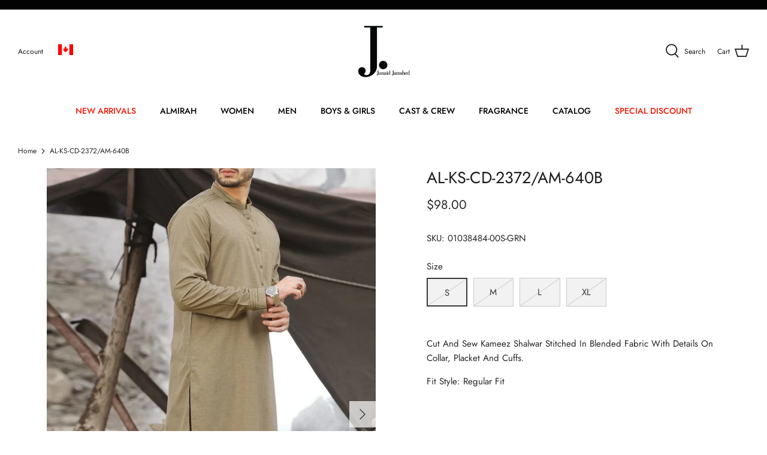

--- FILE ---
content_type: application/javascript
request_url: https://size-guides.esc-apps-cdn.com/1764834533-app.j-junaid-jamshed-canada.myshopify.com.js?shop=j-junaid-jamshed-canada.myshopify.com
body_size: 45882
content:
if (!window.eastsideco_sizeGuides || !window.eastsideco_sizeGuides.cachedCharts) {window.eastsideco_sizeGuides = window.eastsideco_sizeGuides || {}; window.eastsideco_sizeGuides.cachedCharts = [{"universal":0,"title":"J. Teen Boys","top_text":"","bottom_text":"* All measurements are in inches","tag":",TB-KURTA,TB-KAMEEZ SHALWAR,","top":1,"bottom":0,"left":0,"right":0,"img":"","img_position":"","vendor":"","type":"","data":[["<b>Size<\/b>","<b>T1 (12 Years)<\/b>","<b>T2 (14 Years)<\/b>","<b>T3 (16 Years)<\/b>","<b>T4 (18 Years)<\/b>"],["<span class=\"esc-size-guide--cell-type--text\">Length<\/span>","<span class=\"esc-size-guide--cell-type--text\">36<\/span>","<span class=\"esc-size-guide--cell-type--text\">37<\/span>","<span class=\"esc-size-guide--cell-type--text\">39<\/span>","<span class=\"esc-size-guide--cell-type--text\">40<\/span>"],["<span class=\"esc-size-guide--cell-type--text\">Ready Chest<\/span>","<span class=\"esc-size-guide--cell-type--text\">18<\/span>","<span class=\"esc-size-guide--cell-type--text\">19<\/span>","<span class=\"esc-size-guide--cell-type--text\">20<\/span>","<span class=\"esc-size-guide--cell-type--text\">21<\/span>"],["<span class=\"esc-size-guide--cell-type--text\">Shoulder<\/span>","<span class=\"esc-size-guide--cell-type--text\">15.5<\/span>","<span class=\"esc-size-guide--cell-type--text\">16<\/span>","<span class=\"esc-size-guide--cell-type--text\">16.5<\/span>","<span class=\"esc-size-guide--cell-type--text\">17<\/span>"],["<span class=\"esc-size-guide--cell-type--text\">Seelves<\/span>","<span class=\"esc-size-guide--cell-type--text\">21<\/span>","<span class=\"esc-size-guide--cell-type--text\">22<\/span>","<span class=\"esc-size-guide--cell-type--text\">23<\/span>","<span class=\"esc-size-guide--cell-type--text\">24<\/span>"],["<span class=\"esc-size-guide--cell-type--text\">Collar<\/span>","<span class=\"esc-size-guide--cell-type--text\">13.5<\/span>","<span class=\"esc-size-guide--cell-type--text\">14<\/span>","<span class=\"esc-size-guide--cell-type--text\">14.5<\/span>","<span class=\"esc-size-guide--cell-type--text\">15<\/span>"],["<span class=\"esc-size-guide--cell-type--text\">Length<\/span>","<span class=\"esc-size-guide--cell-type--text\">36<\/span>","<span class=\"esc-size-guide--cell-type--text\">38<\/span>","<span class=\"esc-size-guide--cell-type--text\">40<\/span>","<span class=\"esc-size-guide--cell-type--text\">40<\/span>"],["<span class=\"esc-size-guide--cell-type--text\">Shalwar\/Trouser<\/span>","<span class=\"esc-size-guide--cell-type--text\">15<\/span>","<span class=\"esc-size-guide--cell-type--text\">16<\/span>","<span class=\"esc-size-guide--cell-type--text\">17<\/span>","<span class=\"esc-size-guide--cell-type--text\">17<\/span>"]],"gt_translate_keys":["title","top_text","bottom_text"],"products":"","collections":""},{"universal":0,"title":"J. TEEN GIRLS","top_text":"","bottom_text":"* All measurements are in inches","tag":",TG-TEEN GIRLS,","top":1,"bottom":0,"left":0,"right":0,"img":"","img_position":"","vendor":"","type":"","data":[["<span class=\"esc-size-guide--cell-type--text\">Size<\/span>","<span class=\"esc-size-guide--cell-type--text\">12 Years (36)<\/span>","<span class=\"esc-size-guide--cell-type--text\">14 Years (38)<\/span>","<span class=\"esc-size-guide--cell-type--text\">16 Years (39)<\/span>","<span class=\"esc-size-guide--cell-type--text\">18 Years (40)<\/span>"],["<span class=\"esc-size-guide--cell-type--text\">Length (Long)<\/span>","<span class=\"esc-size-guide--cell-type--text\">40<\/span>","<span class=\"esc-size-guide--cell-type--text\">42<\/span>","<span class=\"esc-size-guide--cell-type--text\">44<\/span>","<span class=\"esc-size-guide--cell-type--text\">44<\/span>"],["<span class=\"esc-size-guide--cell-type--text\">Length (Medium)<\/span>","<span class=\"esc-size-guide--cell-type--text\">32<\/span>","<span class=\"esc-size-guide--cell-type--text\">34<\/span>","<span class=\"esc-size-guide--cell-type--text\">36<\/span>","<span class=\"esc-size-guide--cell-type--text\">36<\/span>"],["<span class=\"esc-size-guide--cell-type--text\">Length (Short)<\/span>","<span class=\"esc-size-guide--cell-type--text\">28<\/span>","<span class=\"esc-size-guide--cell-type--text\">30<\/span>","<span class=\"esc-size-guide--cell-type--text\">32<\/span>","<span class=\"esc-size-guide--cell-type--text\">32<\/span>"],["<span class=\"esc-size-guide--cell-type--text\">Chest (Half)<\/span>","<span class=\"esc-size-guide--cell-type--text\">16<\/span>","<span class=\"esc-size-guide--cell-type--text\">17<\/span>","<span class=\"esc-size-guide--cell-type--text\">18<\/span>","<span class=\"esc-size-guide--cell-type--text\">19<\/span>"],["<span class=\"esc-size-guide--cell-type--text\">Waist (Half)<\/span>","<span class=\"esc-size-guide--cell-type--text\">16.5<\/span>","<span class=\"esc-size-guide--cell-type--text\">17.5<\/span>","<span class=\"esc-size-guide--cell-type--text\">18.5<\/span>","<span class=\"esc-size-guide--cell-type--text\">19.5<\/span>"],["<span class=\"esc-size-guide--cell-type--text\">Hip (Half)<\/span>","<span class=\"esc-size-guide--cell-type--text\">19.5<\/span>","<span class=\"esc-size-guide--cell-type--text\">20<\/span>","<span class=\"esc-size-guide--cell-type--text\">20.5<\/span>","<span class=\"esc-size-guide--cell-type--text\">21<\/span>"],["<span class=\"esc-size-guide--cell-type--text\">Daman<\/span>","<span class=\"esc-size-guide--cell-type--text\">22<\/span>","<span class=\"esc-size-guide--cell-type--text\">23<\/span>","<span class=\"esc-size-guide--cell-type--text\">24<\/span>","<span class=\"esc-size-guide--cell-type--text\">24<\/span>"],["<span class=\"esc-size-guide--cell-type--text\">Sleeves Full<\/span>","<span class=\"esc-size-guide--cell-type--text\">20<\/span>","<span class=\"esc-size-guide--cell-type--text\">21<\/span>","<span class=\"esc-size-guide--cell-type--text\">22<\/span>","<span class=\"esc-size-guide--cell-type--text\">22<\/span>"],["<span class=\"esc-size-guide--cell-type--text\">Shoulder<\/span>","<span class=\"esc-size-guide--cell-type--text\">12<\/span>","<span class=\"esc-size-guide--cell-type--text\">13<\/span>","<span class=\"esc-size-guide--cell-type--text\">13.5<\/span>","<span class=\"esc-size-guide--cell-type--text\">13.5<\/span>"],["<span class=\"esc-size-guide--cell-type--text\">Sleeves Opening<\/span>","<span class=\"esc-size-guide--cell-type--text\">As per Style<\/span>","<span class=\"esc-size-guide--cell-type--text\">As per Style<\/span>","<span class=\"esc-size-guide--cell-type--text\">As per Style<\/span>","<span class=\"esc-size-guide--cell-type--text\">As per Style<\/span>"],["<span class=\"esc-size-guide--cell-type--text\">Arm Hole<\/span>","<span class=\"esc-size-guide--cell-type--text\">8<\/span>","<span class=\"esc-size-guide--cell-type--text\">8.25<\/span>","<span class=\"esc-size-guide--cell-type--text\">8.75<\/span>","<span class=\"esc-size-guide--cell-type--text\">9.25<\/span>"]],"gt_translate_keys":["title","top_text","bottom_text"],"products":"","collections":""},{"universal":0,"title":"J. KID BOYS WAISTCOAT","top_text":"","bottom_text":"* All measurements are in inches","tag":",KB-WAISTCOAT,","top":1,"bottom":0,"left":0,"right":0,"img":"","img_position":"","vendor":"","type":"","data":[["<b>Size<\/b>","<b>2 Years<\/b>","<b>4 Years<\/b>","<b>6 Years<\/b>","<b>8 Years<\/b>","<b>10 Years<\/b>"],["<span class=\"esc-size-guide--cell-type--text\">Length<\/span>","<span class=\"esc-size-guide--cell-type--text\">14<\/span>","<span class=\"esc-size-guide--cell-type--text\">16<\/span>","<span class=\"esc-size-guide--cell-type--text\">18<\/span>","<span class=\"esc-size-guide--cell-type--text\">20<\/span>","<span class=\"esc-size-guide--cell-type--text\">22<\/span>"],["<span class=\"esc-size-guide--cell-type--text\">Collar<\/span>","<span class=\"esc-size-guide--cell-type--text\">11.5<\/span>","<span class=\"esc-size-guide--cell-type--text\">12<\/span>","<span class=\"esc-size-guide--cell-type--text\">12.5<\/span>","<span class=\"esc-size-guide--cell-type--text\">13<\/span>","<span class=\"esc-size-guide--cell-type--text\">13.5<\/span>"],["<span class=\"esc-size-guide--cell-type--text\">Shoulder<\/span>","<span class=\"esc-size-guide--cell-type--text\">10<\/span>","<span class=\"esc-size-guide--cell-type--text\">11<\/span>","<span class=\"esc-size-guide--cell-type--text\">12<\/span>","<span class=\"esc-size-guide--cell-type--text\">13<\/span>","<span class=\"esc-size-guide--cell-type--text\">14<\/span>"],["<span class=\"esc-size-guide--cell-type--text\">Chest<\/span>","<span class=\"esc-size-guide--cell-type--text\">13<\/span>","<span class=\"esc-size-guide--cell-type--text\">14<\/span>","<span class=\"esc-size-guide--cell-type--text\">15<\/span>","<span class=\"esc-size-guide--cell-type--text\">16<\/span>","<span class=\"esc-size-guide--cell-type--text\">17<\/span>"],["<span class=\"esc-size-guide--cell-type--text\">Tummy<\/span>","<span class=\"esc-size-guide--cell-type--text\">12<\/span>","<span class=\"esc-size-guide--cell-type--text\">13<\/span>","<span class=\"esc-size-guide--cell-type--text\">14<\/span>","<span class=\"esc-size-guide--cell-type--text\">15<\/span>","<span class=\"esc-size-guide--cell-type--text\">16<\/span>"],["<span class=\"esc-size-guide--cell-type--text\">Hip<\/span>","<span class=\"esc-size-guide--cell-type--text\">14<\/span>","<span class=\"esc-size-guide--cell-type--text\">15<\/span>","<span class=\"esc-size-guide--cell-type--text\">16<\/span>","<span class=\"esc-size-guide--cell-type--text\">17<\/span>","<span class=\"esc-size-guide--cell-type--text\">18<\/span>"]],"gt_translate_keys":["title","top_text","bottom_text"],"products":"","collections":""},{"universal":0,"title":"MEN THIGH LENGTH KURTA","top_text":"","bottom_text":"* All measurements are in inches","tag":",Thigh Length Kurta,","top":1,"bottom":0,"left":0,"right":0,"img":"","img_position":"","vendor":"","type":"","data":[["<span class=\"esc-size-guide--cell-type--text\">Size<\/span>","<span class=\"esc-size-guide--cell-type--text\">XS<\/span>","<span class=\"esc-size-guide--cell-type--text\">S<\/span>","<span class=\"esc-size-guide--cell-type--text\">M<\/span>","<span class=\"esc-size-guide--cell-type--text\">L<\/span>","<span class=\"esc-size-guide--cell-type--text\">XL<\/span>","<span class=\"esc-size-guide--cell-type--text\">XXL<\/span>"],["<span class=\"esc-size-guide--cell-type--text\">Length<\/span>","<span class=\"esc-size-guide--cell-type--text\">32.5<\/span>","<span class=\"esc-size-guide--cell-type--text\">33.5<\/span>","<span class=\"esc-size-guide--cell-type--text\">35<\/span>","<span class=\"esc-size-guide--cell-type--text\">36.5<\/span>","<span class=\"esc-size-guide--cell-type--text\">38<\/span>","<span class=\"esc-size-guide--cell-type--text\">39.5<\/span>"],["<span class=\"esc-size-guide--cell-type--text\">Chest<\/span>","<span class=\"esc-size-guide--cell-type--text\">20<\/span>","<span class=\"esc-size-guide--cell-type--text\">21<\/span>","<span class=\"esc-size-guide--cell-type--text\">22<\/span>","<span class=\"esc-size-guide--cell-type--text\">23<\/span>","<span class=\"esc-size-guide--cell-type--text\">24.5<\/span>","<span class=\"esc-size-guide--cell-type--text\">26.5<\/span>"],["<span class=\"esc-size-guide--cell-type--text\">Shoulder<\/span>","<span class=\"esc-size-guide--cell-type--text\">16<\/span>","<span class=\"esc-size-guide--cell-type--text\">17<\/span>","<span class=\"esc-size-guide--cell-type--text\">18<\/span>","<span class=\"esc-size-guide--cell-type--text\">19<\/span>","<span class=\"esc-size-guide--cell-type--text\">20<\/span>","<span class=\"esc-size-guide--cell-type--text\">21<\/span>"],["<span class=\"esc-size-guide--cell-type--text\">Sleeve Length<\/span>","<span class=\"esc-size-guide--cell-type--text\">23.5<\/span>","<span class=\"esc-size-guide--cell-type--text\">24<\/span>","<span class=\"esc-size-guide--cell-type--text\">24.5<\/span>","<span class=\"esc-size-guide--cell-type--text\">25.5<\/span>","<span class=\"esc-size-guide--cell-type--text\">26<\/span>","<span class=\"esc-size-guide--cell-type--text\">26<\/span>"],["<span class=\"esc-size-guide--cell-type--text\">Collar<\/span>","<span class=\"esc-size-guide--cell-type--text\">14.5<\/span>","<span class=\"esc-size-guide--cell-type--text\">15<\/span>","<span class=\"esc-size-guide--cell-type--text\">16<\/span>","<span class=\"esc-size-guide--cell-type--text\">17<\/span>","<span class=\"esc-size-guide--cell-type--text\">18<\/span>","<span class=\"esc-size-guide--cell-type--text\">18.5<\/span>"]],"gt_translate_keys":["title","top_text","bottom_text"],"products":"","collections":""},{"universal":0,"title":"J. SHERWANI","top_text":"","bottom_text":"* All measurements are in inches","tag":",M-SHERWANI,","top":1,"bottom":0,"left":0,"right":0,"img":"","img_position":"","vendor":"","type":"","data":[["<span class=\"esc-size-guide--cell-type--text\">Size<\/span>","<span class=\"esc-size-guide--cell-type--text\">Small (S)<\/span>","<span class=\"esc-size-guide--cell-type--text\"><\/span>","<span class=\"esc-size-guide--cell-type--text\">Medium (M)<\/span>","<span class=\"esc-size-guide--cell-type--text\"><\/span>","<span class=\"esc-size-guide--cell-type--text\">Large (L)<\/span>","<span class=\"esc-size-guide--cell-type--text\"><\/span>","<span class=\"esc-size-guide--cell-type--text\">Extra Large (XL)<\/span>","<span class=\"esc-size-guide--cell-type--text\"><\/span>"],["<span class=\"esc-size-guide--cell-type--text\"><\/span>","<span class=\"esc-size-guide--cell-type--text\">Fit<\/span>","<span class=\"esc-size-guide--cell-type--text\">Ready<\/span>","<span class=\"esc-size-guide--cell-type--text\">Fit<\/span>","<span class=\"esc-size-guide--cell-type--text\">Ready<\/span>","<span class=\"esc-size-guide--cell-type--text\">Fit<\/span>","<span class=\"esc-size-guide--cell-type--text\">Ready<\/span>","<span class=\"esc-size-guide--cell-type--text\">Fit<\/span>","<span class=\"esc-size-guide--cell-type--text\">Ready<\/span>"],["<span class=\"esc-size-guide--cell-type--text\">Length<\/span>","<span class=\"esc-size-guide--cell-type--text\">45<\/span>","<span class=\"esc-size-guide--cell-type--text\">45<\/span>","<span class=\"esc-size-guide--cell-type--text\">46<\/span>","<span class=\"esc-size-guide--cell-type--text\">46<\/span>","<span class=\"esc-size-guide--cell-type--text\">47<\/span>","<span class=\"esc-size-guide--cell-type--text\">47<\/span>","<span class=\"esc-size-guide--cell-type--text\">49<\/span>","<span class=\"esc-size-guide--cell-type--text\">49<\/span>"],["<span class=\"esc-size-guide--cell-type--text\">Chest<\/span>","<span class=\"esc-size-guide--cell-type--text\">38<\/span>","<span class=\"esc-size-guide--cell-type--text\">42<\/span>","<span class=\"esc-size-guide--cell-type--text\">40<\/span>","<span class=\"esc-size-guide--cell-type--text\">44<\/span>","<span class=\"esc-size-guide--cell-type--text\">42<\/span>","<span class=\"esc-size-guide--cell-type--text\">42<\/span>","<span class=\"esc-size-guide--cell-type--text\">43<\/span>","<span class=\"esc-size-guide--cell-type--text\">46<\/span>"],["<span class=\"esc-size-guide--cell-type--text\">Tummy<\/span>","<span class=\"esc-size-guide--cell-type--text\">34<\/span>","<span class=\"esc-size-guide--cell-type--text\">38<\/span>","<span class=\"esc-size-guide--cell-type--text\">36<\/span>","<span class=\"esc-size-guide--cell-type--text\">40<\/span>","<span class=\"esc-size-guide--cell-type--text\">38<\/span>","<span class=\"esc-size-guide--cell-type--text\">38<\/span>","<span class=\"esc-size-guide--cell-type--text\">40<\/span>","<span class=\"esc-size-guide--cell-type--text\">43<\/span>"],["<span class=\"esc-size-guide--cell-type--text\">Hip<\/span>","<span class=\"esc-size-guide--cell-type--text\">39<\/span>","<span class=\"esc-size-guide--cell-type--text\">43<\/span>","<span class=\"esc-size-guide--cell-type--text\">41<\/span>","<span class=\"esc-size-guide--cell-type--text\">45<\/span>","<span class=\"esc-size-guide--cell-type--text\">43<\/span>","<span class=\"esc-size-guide--cell-type--text\">43<\/span>","<span class=\"esc-size-guide--cell-type--text\">43<\/span>","<span class=\"esc-size-guide--cell-type--text\">47.5<\/span>"],["<span class=\"esc-size-guide--cell-type--text\">Sleeves<\/span>","<span class=\"esc-size-guide--cell-type--text\">24<\/span>","<span class=\"esc-size-guide--cell-type--text\">24<\/span>","<span class=\"esc-size-guide--cell-type--text\">25<\/span>","<span class=\"esc-size-guide--cell-type--text\">25<\/span>","<span class=\"esc-size-guide--cell-type--text\">26<\/span>","<span class=\"esc-size-guide--cell-type--text\">26<\/span>","<span class=\"esc-size-guide--cell-type--text\">26.5<\/span>","<span class=\"esc-size-guide--cell-type--text\">26.5<\/span>"],["<span class=\"esc-size-guide--cell-type--text\">Shoulder<\/span>","<span class=\"esc-size-guide--cell-type--text\">19<\/span>","<span class=\"esc-size-guide--cell-type--text\">19<\/span>","<span class=\"esc-size-guide--cell-type--text\">20<\/span>","<span class=\"esc-size-guide--cell-type--text\">20<\/span>","<span class=\"esc-size-guide--cell-type--text\">21<\/span>","<span class=\"esc-size-guide--cell-type--text\">21<\/span>","<span class=\"esc-size-guide--cell-type--text\">21<\/span>","<span class=\"esc-size-guide--cell-type--text\">21<\/span>"],["<span class=\"esc-size-guide--cell-type--text\">Collar<\/span>","<span class=\"esc-size-guide--cell-type--text\">16<\/span>","<span class=\"esc-size-guide--cell-type--text\">16<\/span>","<span class=\"esc-size-guide--cell-type--text\">16<\/span>","<span class=\"esc-size-guide--cell-type--text\">16.5<\/span>","<span class=\"esc-size-guide--cell-type--text\">17<\/span>","<span class=\"esc-size-guide--cell-type--text\">17<\/span>","<span class=\"esc-size-guide--cell-type--text\">17<\/span>","<span class=\"esc-size-guide--cell-type--text\">17<\/span>"]],"gt_translate_keys":["title","top_text","bottom_text"],"products":"","collections":""},{"universal":0,"title":"WOMEN FOOTWEAR","top_text":"","bottom_text":"* All measurements are in inches","tag":",W-FOOTWEAR,","top":1,"bottom":0,"left":0,"right":0,"img":"","img_position":"","vendor":"","type":"","data":[["<span class=\"esc-size-guide--cell-type--text\">Our Size<\/span>","<span class=\"esc-size-guide--cell-type--text\">In Inches<\/span>","<span class=\"esc-size-guide--cell-type--text\">In CM<\/span>"],["<span class=\"esc-size-guide--cell-type--text\">5<\/span>","<span class=\"esc-size-guide--cell-type--text\">10<\/span>","<span class=\"esc-size-guide--cell-type--text\">25.5<\/span>"],["<span class=\"esc-size-guide--cell-type--text\">6<\/span>","<span class=\"esc-size-guide--cell-type--text\">10.25<\/span>","<span class=\"esc-size-guide--cell-type--text\">26.04<\/span>"],["<span class=\"esc-size-guide--cell-type--text\">7<\/span>","<span class=\"esc-size-guide--cell-type--text\">10.5<\/span>","<span class=\"esc-size-guide--cell-type--text\">26.67<\/span>"],["<span class=\"esc-size-guide--cell-type--text\">8<\/span>","<span class=\"esc-size-guide--cell-type--text\">10.75<\/span>","<span class=\"esc-size-guide--cell-type--text\">27.31<\/span>"],["<span class=\"esc-size-guide--cell-type--text\">9<\/span>","<span class=\"esc-size-guide--cell-type--text\">11<\/span>","<span class=\"esc-size-guide--cell-type--text\">27.94<\/span>"],["<span class=\"esc-size-guide--cell-type--text\">10<\/span>","<span class=\"esc-size-guide--cell-type--text\">11.25<\/span>","<span class=\"esc-size-guide--cell-type--text\">28.58<\/span>"],["<span class=\"esc-size-guide--cell-type--text\">11<\/span>","<span class=\"esc-size-guide--cell-type--text\">11.5<\/span>","<span class=\"esc-size-guide--cell-type--text\">29.21<\/span>"]],"gt_translate_keys":["title","top_text","bottom_text"],"products":"","collections":""},{"universal":0,"title":"ALMIRAH FOOTWEAR","top_text":"","bottom_text":"* All measurements are in inches","tag":",AL-FOOTWEAR,","top":1,"bottom":0,"left":0,"right":0,"img":"","img_position":"","vendor":"","type":"","data":[["<span class=\"esc-size-guide--cell-type--text\">Our Size<\/span>","<span class=\"esc-size-guide--cell-type--text\">US Size<\/span>","<span class=\"esc-size-guide--cell-type--text\">Euro Size<\/span>","<span class=\"esc-size-guide--cell-type--text\">UK Size<\/span>","<span class=\"esc-size-guide--cell-type--text\">In Inches<\/span>","<span class=\"esc-size-guide--cell-type--text\">In CM<\/span>"],["<span class=\"esc-size-guide--cell-type--text\">40\/8<\/span>","<span class=\"esc-size-guide--cell-type--text\">9<\/span>","<span class=\"esc-size-guide--cell-type--text\">42<\/span>","<span class=\"esc-size-guide--cell-type--text\">8.5<\/span>","<span class=\"esc-size-guide--cell-type--text\">10.25<\/span>","<span class=\"esc-size-guide--cell-type--text\">26<\/span>"],["<span class=\"esc-size-guide--cell-type--text\">41\/9<\/span>","<span class=\"esc-size-guide--cell-type--text\">9.5<\/span>","<span class=\"esc-size-guide--cell-type--text\">42 - 43<\/span>","<span class=\"esc-size-guide--cell-type--text\">9<\/span>","<span class=\"esc-size-guide--cell-type--text\">10.5<\/span>","<span class=\"esc-size-guide--cell-type--text\">26.5<\/span>"],["<span class=\"esc-size-guide--cell-type--text\">42\/10<\/span>","<span class=\"esc-size-guide--cell-type--text\">10.5<\/span>","<span class=\"esc-size-guide--cell-type--text\">43 - 44<\/span>","<span class=\"esc-size-guide--cell-type--text\">10<\/span>","<span class=\"esc-size-guide--cell-type--text\">10.75<\/span>","<span class=\"esc-size-guide--cell-type--text\">27.5<\/span>"],["<span class=\"esc-size-guide--cell-type--text\">43\/11<\/span>","<span class=\"esc-size-guide--cell-type--text\">11.5<\/span>","<span class=\"esc-size-guide--cell-type--text\">44 - 45<\/span>","<span class=\"esc-size-guide--cell-type--text\">11<\/span>","<span class=\"esc-size-guide--cell-type--text\">11<\/span>","<span class=\"esc-size-guide--cell-type--text\">28<\/span>"],["<span class=\"esc-size-guide--cell-type--text\">44\/12<\/span>","<span class=\"esc-size-guide--cell-type--text\">12<\/span>","<span class=\"esc-size-guide--cell-type--text\">45<\/span>","<span class=\"esc-size-guide--cell-type--text\">11.5<\/span>","<span class=\"esc-size-guide--cell-type--text\">11.25<\/span>","<span class=\"esc-size-guide--cell-type--text\">28.5<\/span>"],["<span class=\"esc-size-guide--cell-type--text\">45\/13<\/span>","<span class=\"esc-size-guide--cell-type--text\">13<\/span>","<span class=\"esc-size-guide--cell-type--text\">46<\/span>","<span class=\"esc-size-guide--cell-type--text\">12.5<\/span>","<span class=\"esc-size-guide--cell-type--text\">11.5<\/span>","<span class=\"esc-size-guide--cell-type--text\">28.75<\/span>"],["<span class=\"esc-size-guide--cell-type--text\">46\/14<\/span>","<span class=\"esc-size-guide--cell-type--text\">14<\/span>","<span class=\"esc-size-guide--cell-type--text\">47<\/span>","<span class=\"esc-size-guide--cell-type--text\">13.5<\/span>","<span class=\"esc-size-guide--cell-type--text\">11.75<\/span>","<span class=\"esc-size-guide--cell-type--text\">29.5<\/span>"]],"gt_translate_keys":["title","top_text","bottom_text"],"products":"","collections":""},{"universal":0,"title":"ALMIRAH WOMEN TROUSER","top_text":"","bottom_text":"* All measurements are in inches","tag":",AL-BOTTOM,","top":1,"bottom":0,"left":0,"right":0,"img":"","img_position":"","vendor":"","type":"","data":[["<span class=\"esc-size-guide--cell-type--text\">Size<\/span>","<span class=\"esc-size-guide--cell-type--text\">X Small (XS)<\/span>","<span class=\"esc-size-guide--cell-type--text\">Small (S)<\/span>","<span class=\"esc-size-guide--cell-type--text\">Medium (M)<\/span>","<span class=\"esc-size-guide--cell-type--text\">Large (L)<\/span>","<span class=\"esc-size-guide--cell-type--text\">X Large (XL)<\/span>"],["<span class=\"esc-size-guide--cell-type--text\">Waist<\/span>","<span class=\"esc-size-guide--cell-type--text\">24<\/span>","<span class=\"esc-size-guide--cell-type--text\">25<\/span>","<span class=\"esc-size-guide--cell-type--text\">26<\/span>","<span class=\"esc-size-guide--cell-type--text\">27<\/span>","<span class=\"esc-size-guide--cell-type--text\">28<\/span>"],["<span class=\"esc-size-guide--cell-type--text\">Length<\/span>","<span class=\"esc-size-guide--cell-type--text\">37<\/span>","<span class=\"esc-size-guide--cell-type--text\">37.5<\/span>","<span class=\"esc-size-guide--cell-type--text\">38<\/span>","<span class=\"esc-size-guide--cell-type--text\">38.5<\/span>","<span class=\"esc-size-guide--cell-type--text\">39<\/span>"],["<span class=\"esc-size-guide--cell-type--text\">Hip<\/span>","<span class=\"esc-size-guide--cell-type--text\">40<\/span>","<span class=\"esc-size-guide--cell-type--text\">42<\/span>","<span class=\"esc-size-guide--cell-type--text\">44<\/span>","<span class=\"esc-size-guide--cell-type--text\">46<\/span>","<span class=\"esc-size-guide--cell-type--text\">48<\/span>"],["<span class=\"esc-size-guide--cell-type--text\">Thigh<\/span>","<span class=\"esc-size-guide--cell-type--text\">24<\/span>","<span class=\"esc-size-guide--cell-type--text\">25<\/span>","<span class=\"esc-size-guide--cell-type--text\">26<\/span>","<span class=\"esc-size-guide--cell-type--text\">27<\/span>","<span class=\"esc-size-guide--cell-type--text\">28<\/span>"],["<span class=\"esc-size-guide--cell-type--text\">Front Rise<\/span>","<span class=\"esc-size-guide--cell-type--text\">10.5<\/span>","<span class=\"esc-size-guide--cell-type--text\">11<\/span>","<span class=\"esc-size-guide--cell-type--text\">11.5<\/span>","<span class=\"esc-size-guide--cell-type--text\">12<\/span>","<span class=\"esc-size-guide--cell-type--text\">12.5<\/span>"],["<span class=\"esc-size-guide--cell-type--text\">Back Rise<\/span>","<span class=\"esc-size-guide--cell-type--text\">13<\/span>","<span class=\"esc-size-guide--cell-type--text\">13.5<\/span>","<span class=\"esc-size-guide--cell-type--text\">14<\/span>","<span class=\"esc-size-guide--cell-type--text\">14.5<\/span>","<span class=\"esc-size-guide--cell-type--text\">15<\/span>"],["<span class=\"esc-size-guide--cell-type--text\">Bottom Width<\/span>","<span class=\"esc-size-guide--cell-type--text\">6<\/span>","<span class=\"esc-size-guide--cell-type--text\">6.5<\/span>","<span class=\"esc-size-guide--cell-type--text\">6.5<\/span>","<span class=\"esc-size-guide--cell-type--text\">7<\/span>","<span class=\"esc-size-guide--cell-type--text\">7.5<\/span>"],["<span class=\"esc-size-guide--cell-type--text\">Elastic<\/span>","<span class=\"esc-size-guide--cell-type--text\">16<\/span>","<span class=\"esc-size-guide--cell-type--text\">17<\/span>","<span class=\"esc-size-guide--cell-type--text\">18<\/span>","<span class=\"esc-size-guide--cell-type--text\">18<\/span>","<span class=\"esc-size-guide--cell-type--text\">19<\/span>"],["<span class=\"esc-size-guide--cell-type--text\">Front Belt<\/span>","<span class=\"esc-size-guide--cell-type--text\">7<\/span>","<span class=\"esc-size-guide--cell-type--text\">8<\/span>","<span class=\"esc-size-guide--cell-type--text\">9<\/span>","<span class=\"esc-size-guide--cell-type--text\">9<\/span>","<span class=\"esc-size-guide--cell-type--text\">9<\/span>"]],"gt_translate_keys":["title","top_text","bottom_text"],"products":"","collections":""},{"universal":0,"title":"ALMIRAH WAISTCOAT","top_text":"","bottom_text":"* All measurements are in inches","tag":",AL-WAISTCOAT,","top":0,"bottom":0,"left":0,"right":0,"img":"","img_position":"","vendor":"","type":"","data":[["<b>Size<\/b>","<b>Small (S)<\/b>","<b>Medium (M)<\/b>","<b>Large (L)<\/b>","<b>X Large (XL)<\/b>"],["<span class=\"esc-size-guide--cell-type--text\">Collar<\/span>","<span class=\"esc-size-guide--cell-type--text\">15.5<\/span>","<span class=\"esc-size-guide--cell-type--text\">16.5<\/span>","<span class=\"esc-size-guide--cell-type--text\">17.5<\/span>","<span class=\"esc-size-guide--cell-type--text\">18.5<\/span>"],["<span class=\"esc-size-guide--cell-type--text\">Shoulder<\/span>","<span class=\"esc-size-guide--cell-type--text\">15.5<\/span>","<span class=\"esc-size-guide--cell-type--text\">16.5<\/span>","<span class=\"esc-size-guide--cell-type--text\">17.5<\/span>","<span class=\"esc-size-guide--cell-type--text\">18.5<\/span>"],["<span class=\"esc-size-guide--cell-type--text\">Chest<\/span>","<span class=\"esc-size-guide--cell-type--text\">41<\/span>","<span class=\"esc-size-guide--cell-type--text\">43<\/span>","<span class=\"esc-size-guide--cell-type--text\">45<\/span>","<span class=\"esc-size-guide--cell-type--text\">47<\/span>"],["<span class=\"esc-size-guide--cell-type--text\">Tummy<\/span>","<span class=\"esc-size-guide--cell-type--text\">40<\/span>","<span class=\"esc-size-guide--cell-type--text\">42<\/span>","<span class=\"esc-size-guide--cell-type--text\">44<\/span>","<span class=\"esc-size-guide--cell-type--text\">46<\/span>"],["<span class=\"esc-size-guide--cell-type--text\">Hip<\/span>","<span class=\"esc-size-guide--cell-type--text\">42<\/span>","<span class=\"esc-size-guide--cell-type--text\">44<\/span>","<span class=\"esc-size-guide--cell-type--text\">46<\/span>","<span class=\"esc-size-guide--cell-type--text\">48<\/span>"],["<span class=\"esc-size-guide--cell-type--text\">Length<\/span>","<span class=\"esc-size-guide--cell-type--text\">27<\/span>","<span class=\"esc-size-guide--cell-type--text\">28<\/span>","<span class=\"esc-size-guide--cell-type--text\">29<\/span>","<span class=\"esc-size-guide--cell-type--text\">30<\/span>"]],"gt_translate_keys":["title","top_text","bottom_text"],"products":"","collections":""},{"universal":0,"title":"ALMIRAH MEN KURTA | KAMEEZ SHALWAR","top_text":"MODERN FIT","bottom_text":"* All measurements are in inches","tag":",Type_Modern Fit,","top":0,"bottom":0,"left":0,"right":0,"img":"","img_position":"","vendor":"","type":"","data":[["<b>SIZE<\/b>","<b>Small (S)<\/b>","<b>Medium (M)<\/b>","<b>Large (L)<\/b>","<b>X Large (XL)<\/b>","<b>XX Large (XXL)<\/b>"],["<span class=\"esc-size-guide--cell-type--text\">Cuff<\/span>","<span class=\"esc-size-guide--cell-type--text\">9.5<\/span>","<span class=\"esc-size-guide--cell-type--text\">10<\/span>","<span class=\"esc-size-guide--cell-type--text\">10.5<\/span>","<span class=\"esc-size-guide--cell-type--text\">11<\/span>","<span class=\"esc-size-guide--cell-type--text\">11.25<\/span>"],["<span class=\"esc-size-guide--cell-type--text\">Placket<\/span>","<span class=\"esc-size-guide--cell-type--text\">12<\/span>","<span class=\"esc-size-guide--cell-type--text\">12<\/span>","<span class=\"esc-size-guide--cell-type--text\">12<\/span>","<span class=\"esc-size-guide--cell-type--text\">12<\/span>","<span class=\"esc-size-guide--cell-type--text\">12.5<\/span>"],["<span class=\"esc-size-guide--cell-type--text\">Collar<\/span>","<span class=\"esc-size-guide--cell-type--text\">15<\/span>","<span class=\"esc-size-guide--cell-type--text\">16<\/span>","<span class=\"esc-size-guide--cell-type--text\">17<\/span>","<span class=\"esc-size-guide--cell-type--text\">18<\/span>","<span class=\"esc-size-guide--cell-type--text\">18.5<\/span>"],["<span class=\"esc-size-guide--cell-type--text\">Sleeve<\/span>","<span class=\"esc-size-guide--cell-type--text\">24<\/span>","<span class=\"esc-size-guide--cell-type--text\">24.5<\/span>","<span class=\"esc-size-guide--cell-type--text\">25<\/span>","<span class=\"esc-size-guide--cell-type--text\">25.25<\/span>","<span class=\"esc-size-guide--cell-type--text\">25.5<\/span>"],["<span class=\"esc-size-guide--cell-type--text\">Shoulder<\/span>","<span class=\"esc-size-guide--cell-type--text\">17.25<\/span>","<span class=\"esc-size-guide--cell-type--text\">18.25<\/span>","<span class=\"esc-size-guide--cell-type--text\">19.25<\/span>","<span class=\"esc-size-guide--cell-type--text\">20.25<\/span>","<span class=\"esc-size-guide--cell-type--text\">21.25<\/span>"],["<span class=\"esc-size-guide--cell-type--text\">Ready Chest<\/span>","<span class=\"esc-size-guide--cell-type--text\">21<\/span>","<span class=\"esc-size-guide--cell-type--text\">22<\/span>","<span class=\"esc-size-guide--cell-type--text\">23.5<\/span>","<span class=\"esc-size-guide--cell-type--text\">24.5<\/span>","<span class=\"esc-size-guide--cell-type--text\">26<\/span>"],["<span class=\"esc-size-guide--cell-type--text\">Length<\/span>","<span class=\"esc-size-guide--cell-type--text\">36.5<\/span>","<span class=\"esc-size-guide--cell-type--text\">43<\/span>","<span class=\"esc-size-guide--cell-type--text\">44.5<\/span>","<span class=\"esc-size-guide--cell-type--text\">46<\/span>","<span class=\"esc-size-guide--cell-type--text\">41.5<\/span>"],["<b>Bottom<\/b>","<b>Small (S)<\/b>","<b>Medium (M)<\/b>","<b>Large (L)<\/b>","<b>X Large (XL)<\/b>","<b>XX Large (XXL)<\/b>"],["<span class=\"esc-size-guide--cell-type--text\">Fly<\/span>","<span class=\"esc-size-guide--cell-type--text\">16<\/span>","<span class=\"esc-size-guide--cell-type--text\">16.5<\/span>","<span class=\"esc-size-guide--cell-type--text\">17<\/span>","<span class=\"esc-size-guide--cell-type--text\">17.5<\/span>","<span class=\"esc-size-guide--cell-type--text\">18.25<\/span>"],["<span class=\"esc-size-guide--cell-type--text\">Bottom Hem<\/span>","<span class=\"esc-size-guide--cell-type--text\">16<\/span>","<span class=\"esc-size-guide--cell-type--text\">16<\/span>","<span class=\"esc-size-guide--cell-type--text\">17<\/span>","<span class=\"esc-size-guide--cell-type--text\">17<\/span>","<span class=\"esc-size-guide--cell-type--text\">17<\/span>"],["<span class=\"esc-size-guide--cell-type--text\">Length<\/span>","<span class=\"esc-size-guide--cell-type--text\">40<\/span>","<span class=\"esc-size-guide--cell-type--text\">42<\/span>","<span class=\"esc-size-guide--cell-type--text\">44<\/span>","<span class=\"esc-size-guide--cell-type--text\">45<\/span>","<span class=\"esc-size-guide--cell-type--text\">46<\/span>"]],"gt_translate_keys":["title","top_text","bottom_text"],"products":"","collections":""},{"universal":0,"title":"ALMIRAH PRETWEAR","top_text":"","bottom_text":"* All measurements are in inches","tag":",AL-KURTI,AL-STITCHED,AL-GIRLS TUNIC,","top":0,"bottom":0,"left":0,"right":0,"img":"","img_position":"","vendor":"","type":"","data":[["<b>Size<\/b>","<b>X Small (XS)<\/b>","<b>Small (S)<\/b>","<b>Medium (M)<\/b>","<b>Large (L)<\/b>","<b>X Large (XL)<\/b>"],["<span class=\"esc-size-guide--cell-type--text\">Neck Width<\/span>","<span class=\"esc-size-guide--cell-type--text\">8<\/span>","<span class=\"esc-size-guide--cell-type--text\">8.5<\/span>","<span class=\"esc-size-guide--cell-type--text\">9<\/span>","<span class=\"esc-size-guide--cell-type--text\">9<\/span>","<span class=\"esc-size-guide--cell-type--text\">9.5<\/span>"],["<span class=\"esc-size-guide--cell-type--text\">Shoulder<\/span>","<span class=\"esc-size-guide--cell-type--text\">13<\/span>","<span class=\"esc-size-guide--cell-type--text\">13.5<\/span>","<span class=\"esc-size-guide--cell-type--text\">14<\/span>","<span class=\"esc-size-guide--cell-type--text\">14.5<\/span>","<span class=\"esc-size-guide--cell-type--text\">15.5<\/span>"],["<span class=\"esc-size-guide--cell-type--text\">Chest<\/span>","<span class=\"esc-size-guide--cell-type--text\">18<\/span>","<span class=\"esc-size-guide--cell-type--text\">19<\/span>","<span class=\"esc-size-guide--cell-type--text\">20<\/span>","<span class=\"esc-size-guide--cell-type--text\">21<\/span>","<span class=\"esc-size-guide--cell-type--text\">22<\/span>"],["<span class=\"esc-size-guide--cell-type--text\">Waist<\/span>","<span class=\"esc-size-guide--cell-type--text\">---<\/span>","<span class=\"esc-size-guide--cell-type--text\">---<\/span>","<span class=\"esc-size-guide--cell-type--text\">As Per Style<\/span>","<span class=\"esc-size-guide--cell-type--text\">---<\/span>","<span class=\"esc-size-guide--cell-type--text\">---<\/span>"],["<span class=\"esc-size-guide--cell-type--text\">Body Length (Mid Length)<\/span>","<span class=\"esc-size-guide--cell-type--text\">---<\/span>","<span class=\"esc-size-guide--cell-type--text\">---<\/span>","<span class=\"esc-size-guide--cell-type--text\">As Per Style<\/span>","<span class=\"esc-size-guide--cell-type--text\">---<\/span>","<span class=\"esc-size-guide--cell-type--text\">---<\/span>"],["<span class=\"esc-size-guide--cell-type--text\">Sweep\/Daman (Reg)<\/span>","<span class=\"esc-size-guide--cell-type--text\">21<\/span>","<span class=\"esc-size-guide--cell-type--text\">22<\/span>","<span class=\"esc-size-guide--cell-type--text\">22<\/span>","<span class=\"esc-size-guide--cell-type--text\">22.5<\/span>","<span class=\"esc-size-guide--cell-type--text\">23<\/span>"],["<span class=\"esc-size-guide--cell-type--text\">Sleeve Length (Full)<\/span>","<span class=\"esc-size-guide--cell-type--text\">21<\/span>","<span class=\"esc-size-guide--cell-type--text\">22<\/span>","<span class=\"esc-size-guide--cell-type--text\">23<\/span>","<span class=\"esc-size-guide--cell-type--text\">24<\/span>","<span class=\"esc-size-guide--cell-type--text\">25<\/span>"],["<span class=\"esc-size-guide--cell-type--text\">Side Vent (Chaak)<\/span>","<span class=\"esc-size-guide--cell-type--text\">---<\/span>","<span class=\"esc-size-guide--cell-type--text\">---<\/span>","<span class=\"esc-size-guide--cell-type--text\">As Per Style<\/span>","<span class=\"esc-size-guide--cell-type--text\">---<\/span>","<span class=\"esc-size-guide--cell-type--text\">---<\/span>"],["<span class=\"esc-size-guide--cell-type--text\">Armhole Curve<\/span>","<span class=\"esc-size-guide--cell-type--text\">---<\/span>","<span class=\"esc-size-guide--cell-type--text\">---<\/span>","<span class=\"esc-size-guide--cell-type--text\">As Per Style<\/span>","<span class=\"esc-size-guide--cell-type--text\">---<\/span>","<span class=\"esc-size-guide--cell-type--text\">---<\/span>"],["<span class=\"esc-size-guide--cell-type--text\">Sleeve Opening<\/span>","<span class=\"esc-size-guide--cell-type--text\">4.5<\/span>","<span class=\"esc-size-guide--cell-type--text\">4.5<\/span>","<span class=\"esc-size-guide--cell-type--text\">5<\/span>","<span class=\"esc-size-guide--cell-type--text\">5.5<\/span>","<span class=\"esc-size-guide--cell-type--text\">6<\/span>"],["<span class=\"esc-size-guide--cell-type--text\">Front Neck Drop<\/span>","<span class=\"esc-size-guide--cell-type--text\">3<\/span>","<span class=\"esc-size-guide--cell-type--text\">3<\/span>","<span class=\"esc-size-guide--cell-type--text\">3<\/span>","<span class=\"esc-size-guide--cell-type--text\">3<\/span>","<span class=\"esc-size-guide--cell-type--text\">3<\/span>"],["<span class=\"esc-size-guide--cell-type--text\">Back Neck Drop<\/span>","<span class=\"esc-size-guide--cell-type--text\">2<\/span>","<span class=\"esc-size-guide--cell-type--text\">2<\/span>","<span class=\"esc-size-guide--cell-type--text\">2<\/span>","<span class=\"esc-size-guide--cell-type--text\">2<\/span>","<span class=\"esc-size-guide--cell-type--text\">2<\/span>"]],"gt_translate_keys":["title","top_text","bottom_text"],"products":"","collections":""},{"universal":0,"title":"WASIM AKRAM COLLECTION","top_text":"CLASSIC FIT","bottom_text":"* All measurements are in inches","tag":",AL-WASIM AKRAM,","top":0,"bottom":0,"left":0,"right":0,"img":"","img_position":"","vendor":"","type":"","data":[["<span class=\"esc-size-guide--cell-type--text\">Size<\/span>","<b>Small (S)<\/b>","<b>Medium (M)<\/b>","<b>Large (L)<\/b>","<b>X Large (XL)<\/b>","<b>XX Large (XXL)<\/b>"],["<span class=\"esc-size-guide--cell-type--text\">Collar<\/span>","<span class=\"esc-size-guide--cell-type--text\">15<\/span>","<span class=\"esc-size-guide--cell-type--text\">16<\/span>","<span class=\"esc-size-guide--cell-type--text\">17<\/span>","<span class=\"esc-size-guide--cell-type--text\">18<\/span>","<span class=\"esc-size-guide--cell-type--text\">19.5<\/span>"],["<span class=\"esc-size-guide--cell-type--text\">Sleeve<\/span>","<span class=\"esc-size-guide--cell-type--text\">23.75<\/span>","<span class=\"esc-size-guide--cell-type--text\">24.5<\/span>","<span class=\"esc-size-guide--cell-type--text\">25.5<\/span>","<span class=\"esc-size-guide--cell-type--text\">26<\/span>","<span class=\"esc-size-guide--cell-type--text\">27.5<\/span>"],["<span class=\"esc-size-guide--cell-type--text\">Shoulder<\/span>","<span class=\"esc-size-guide--cell-type--text\">17<\/span>","<span class=\"esc-size-guide--cell-type--text\">18<\/span>","<span class=\"esc-size-guide--cell-type--text\">19<\/span>","<span class=\"esc-size-guide--cell-type--text\">20<\/span>","<span class=\"esc-size-guide--cell-type--text\">21<\/span>"],["<span class=\"esc-size-guide--cell-type--text\">Ready Chest<\/span>","<span class=\"esc-size-guide--cell-type--text\">22<\/span>","<span class=\"esc-size-guide--cell-type--text\">23<\/span>","<span class=\"esc-size-guide--cell-type--text\">24<\/span>","<span class=\"esc-size-guide--cell-type--text\">26<\/span>","<span class=\"esc-size-guide--cell-type--text\">27.5<\/span>"],["<span class=\"esc-size-guide--cell-type--text\">Length<\/span>","<span class=\"esc-size-guide--cell-type--text\">41.5<\/span>","<span class=\"esc-size-guide--cell-type--text\">43<\/span>","<span class=\"esc-size-guide--cell-type--text\">44.5<\/span>","<span class=\"esc-size-guide--cell-type--text\">46<\/span>","<span class=\"esc-size-guide--cell-type--text\">48<\/span>"]],"gt_translate_keys":["title","top_text","bottom_text"],"products":"","collections":""},{"universal":0,"title":"J. WOMEN ELASTIC TROUSER","top_text":"","bottom_text":"* All measurements are in inches","tag":",W-BOTTOM,","top":0,"bottom":0,"left":0,"right":0,"img":"","img_position":"","vendor":"","type":"","data":[["<b>Size<\/b>","<b>X Small (XS)<\/b>","<b>Small (S)<\/b>","<b>Medium (M)<\/b>","<b>Large (L)<\/b>","<b>X Large (XL)<\/b>","<b>XX Large (XXL)<\/b>"],["<span class=\"esc-size-guide--cell-type--text\">Waist<\/span>","<span class=\"esc-size-guide--cell-type--text\">24<\/span>","<span class=\"esc-size-guide--cell-type--text\">26<\/span>","<span class=\"esc-size-guide--cell-type--text\">28<\/span>","<span class=\"esc-size-guide--cell-type--text\">30<\/span>","<span class=\"esc-size-guide--cell-type--text\">32<\/span>","<span class=\"esc-size-guide--cell-type--text\">34<\/span>"],["<span class=\"esc-size-guide--cell-type--text\">Hip<\/span>","<span class=\"esc-size-guide--cell-type--text\">41<\/span>","<span class=\"esc-size-guide--cell-type--text\">43<\/span>","<span class=\"esc-size-guide--cell-type--text\">45<\/span>","<span class=\"esc-size-guide--cell-type--text\">47<\/span>","<span class=\"esc-size-guide--cell-type--text\">49<\/span>","<span class=\"esc-size-guide--cell-type--text\">51<\/span>"],["<span class=\"esc-size-guide--cell-type--text\">Thighs<\/span>","<span class=\"esc-size-guide--cell-type--text\">24<\/span>","<span class=\"esc-size-guide--cell-type--text\">25<\/span>","<span class=\"esc-size-guide--cell-type--text\">26<\/span>","<span class=\"esc-size-guide--cell-type--text\">27<\/span>","<span class=\"esc-size-guide--cell-type--text\">28<\/span>","<span class=\"esc-size-guide--cell-type--text\">30<\/span>"],["<span class=\"esc-size-guide--cell-type--text\">Length<\/span>","<span class=\"esc-size-guide--cell-type--text\">35<\/span>","<span class=\"esc-size-guide--cell-type--text\">36<\/span>","<span class=\"esc-size-guide--cell-type--text\">37<\/span>","<span class=\"esc-size-guide--cell-type--text\">38<\/span>","<span class=\"esc-size-guide--cell-type--text\">39<\/span>","<span class=\"esc-size-guide--cell-type--text\">40<\/span>"],["<span class=\"esc-size-guide--cell-type--text\">Bottom<\/span>","<span class=\"esc-size-guide--cell-type--text\">12<\/span>","<span class=\"esc-size-guide--cell-type--text\">12.5<\/span>","<span class=\"esc-size-guide--cell-type--text\">13<\/span>","<span class=\"esc-size-guide--cell-type--text\">14<\/span>","<span class=\"esc-size-guide--cell-type--text\">14.5<\/span>","<span class=\"esc-size-guide--cell-type--text\">15<\/span>"],["<span class=\"esc-size-guide--cell-type--text\">Elastic Cut<\/span>","<span class=\"esc-size-guide--cell-type--text\">17.5<\/span>","<span class=\"esc-size-guide--cell-type--text\">19.5<\/span>","<span class=\"esc-size-guide--cell-type--text\">21.5<\/span>","<span class=\"esc-size-guide--cell-type--text\">22.5<\/span>","<span class=\"esc-size-guide--cell-type--text\">24.5<\/span>","<span class=\"esc-size-guide--cell-type--text\">26.5<\/span>"],["<span class=\"esc-size-guide--cell-type--text\">Side Zip<\/span>","<span class=\"esc-size-guide--cell-type--text\">7<\/span>","<span class=\"esc-size-guide--cell-type--text\">7<\/span>","<span class=\"esc-size-guide--cell-type--text\">7<\/span>","<span class=\"esc-size-guide--cell-type--text\">8<\/span>","<span class=\"esc-size-guide--cell-type--text\">8<\/span>","<span class=\"esc-size-guide--cell-type--text\">8<\/span>"]],"gt_translate_keys":["title","top_text","bottom_text"],"products":"","collections":""},{"universal":0,"title":"J. WOMEN SIDE-ZIP BACK ELASTIC TROUSER","top_text":"","bottom_text":"* All measurements are in inches","tag":",W-BOTTOM,","top":0,"bottom":0,"left":0,"right":0,"img":"","img_position":"","vendor":"","type":"","data":[["<b>Size<\/b>","<b>X Small (XS)<\/b>","<b>Small (S)<\/b>","<b>Medium (M)<\/b>","<b>Large (L)<\/b>","<b>X Large (XL)<\/b>","<b>XX Large (XXL)<\/b>"],["<span class=\"esc-size-guide--cell-type--text\">Waist<\/span>","<span class=\"esc-size-guide--cell-type--text\">24<\/span>","<span class=\"esc-size-guide--cell-type--text\">25<\/span>","<span class=\"esc-size-guide--cell-type--text\">26<\/span>","<span class=\"esc-size-guide--cell-type--text\">28<\/span>","<span class=\"esc-size-guide--cell-type--text\">31<\/span>","<span class=\"esc-size-guide--cell-type--text\">34<\/span>"],["<span class=\"esc-size-guide--cell-type--text\">Hip<\/span>","<span class=\"esc-size-guide--cell-type--text\">40<\/span>","<span class=\"esc-size-guide--cell-type--text\">42<\/span>","<span class=\"esc-size-guide--cell-type--text\">44<\/span>","<span class=\"esc-size-guide--cell-type--text\">46<\/span>","<span class=\"esc-size-guide--cell-type--text\">48<\/span>","<span class=\"esc-size-guide--cell-type--text\">50<\/span>"],["<span class=\"esc-size-guide--cell-type--text\">Thighs<\/span>","<span class=\"esc-size-guide--cell-type--text\">23<\/span>","<span class=\"esc-size-guide--cell-type--text\">24<\/span>","<span class=\"esc-size-guide--cell-type--text\">25<\/span>","<span class=\"esc-size-guide--cell-type--text\">27<\/span>","<span class=\"esc-size-guide--cell-type--text\">28<\/span>","<span class=\"esc-size-guide--cell-type--text\">29<\/span>"],["<span class=\"esc-size-guide--cell-type--text\">Length<\/span>","<span class=\"esc-size-guide--cell-type--text\">35<\/span>","<span class=\"esc-size-guide--cell-type--text\">36<\/span>","<span class=\"esc-size-guide--cell-type--text\">37<\/span>","<span class=\"esc-size-guide--cell-type--text\">38<\/span>","<span class=\"esc-size-guide--cell-type--text\">39<\/span>","<span class=\"esc-size-guide--cell-type--text\">40<\/span>"],["<span class=\"esc-size-guide--cell-type--text\">Bottom<\/span>","<span class=\"esc-size-guide--cell-type--text\">12<\/span>","<span class=\"esc-size-guide--cell-type--text\">12.5<\/span>","<span class=\"esc-size-guide--cell-type--text\">13<\/span>","<span class=\"esc-size-guide--cell-type--text\">14<\/span>","<span class=\"esc-size-guide--cell-type--text\">14.5<\/span>","<span class=\"esc-size-guide--cell-type--text\">15<\/span>"],["<span class=\"esc-size-guide--cell-type--text\">Elastic Cut<\/span>","<span class=\"esc-size-guide--cell-type--text\">9.5<\/span>","<span class=\"esc-size-guide--cell-type--text\">10<\/span>","<span class=\"esc-size-guide--cell-type--text\">10.5<\/span>","<span class=\"esc-size-guide--cell-type--text\">12.5<\/span>","<span class=\"esc-size-guide--cell-type--text\">13<\/span>","<span class=\"esc-size-guide--cell-type--text\">13.5<\/span>"],["<span class=\"esc-size-guide--cell-type--text\">Side Zip<\/span>","<span class=\"esc-size-guide--cell-type--text\">6.5<\/span>","<span class=\"esc-size-guide--cell-type--text\">6.5<\/span>","<span class=\"esc-size-guide--cell-type--text\">7<\/span>","<span class=\"esc-size-guide--cell-type--text\">7<\/span>","<span class=\"esc-size-guide--cell-type--text\">8<\/span>","<span class=\"esc-size-guide--cell-type--text\">8<\/span>"]],"gt_translate_keys":["title","top_text","bottom_text"],"products":"","collections":""},{"universal":0,"title":"J. WOMEN'S PRETWEAR","top_text":"","bottom_text":"* All measurements are in inches<br \/>\n* Sizes may differ as per dress style. Contact your store for further help","tag":",Pretwear Size Chart,","top":0,"bottom":0,"left":0,"right":0,"img":"","img_position":"","vendor":"","type":"","data":[["<b>Size<\/b>","<b>X Small (XS)<\/b>","<b>Small (S)<\/b>","<b>Medium (M)<\/b>","<b>Large (L)<\/b>","<b>X Large (XL)<\/b>","<b>XX Large (XXL)<\/b>"],["<span class=\"esc-size-guide--cell-type--text\">Length (Tops\/Short Kurti)<\/span>","<span class=\"esc-size-guide--cell-type--text\">30<\/span>","<span class=\"esc-size-guide--cell-type--text\">30<\/span>","<span class=\"esc-size-guide--cell-type--text\">30<\/span>","<span class=\"esc-size-guide--cell-type--text\">32<\/span>","<span class=\"esc-size-guide--cell-type--text\">32<\/span>","<span class=\"esc-size-guide--cell-type--text\">32<\/span>"],["<span class=\"esc-size-guide--cell-type--text\">Short Length (Regular)<\/span>","<span class=\"esc-size-guide--cell-type--text\">35<\/span>","<span class=\"esc-size-guide--cell-type--text\">35<\/span>","<span class=\"esc-size-guide--cell-type--text\">36<\/span>","<span class=\"esc-size-guide--cell-type--text\">36<\/span>","<span class=\"esc-size-guide--cell-type--text\">38<\/span>","<span class=\"esc-size-guide--cell-type--text\">38<\/span>"],["<span class=\"esc-size-guide--cell-type--text\">Mid Length (Regular)<\/span>","<span class=\"esc-size-guide--cell-type--text\">38<\/span>","<span class=\"esc-size-guide--cell-type--text\">38<\/span>","<span class=\"esc-size-guide--cell-type--text\">38<\/span>","<span class=\"esc-size-guide--cell-type--text\">40<\/span>","<span class=\"esc-size-guide--cell-type--text\">40<\/span>","<span class=\"esc-size-guide--cell-type--text\">40<\/span>"],["<span class=\"esc-size-guide--cell-type--text\">Long Length (Regular)<\/span>","<span class=\"esc-size-guide--cell-type--text\">42<\/span>","<span class=\"esc-size-guide--cell-type--text\">42<\/span>","<span class=\"esc-size-guide--cell-type--text\">42<\/span>","<span class=\"esc-size-guide--cell-type--text\">44<\/span>","<span class=\"esc-size-guide--cell-type--text\">44<\/span>","<span class=\"esc-size-guide--cell-type--text\">44<\/span>"],["<span class=\"esc-size-guide--cell-type--text\">Short Length (Formal)<\/span>","<span class=\"esc-size-guide--cell-type--text\">35<\/span>","<span class=\"esc-size-guide--cell-type--text\">35<\/span>","<span class=\"esc-size-guide--cell-type--text\">35<\/span>","<span class=\"esc-size-guide--cell-type--text\">36<\/span>","<span class=\"esc-size-guide--cell-type--text\">36<\/span>","<span class=\"esc-size-guide--cell-type--text\">36<\/span>"],["<span class=\"esc-size-guide--cell-type--text\">Mid Length (Formal)<\/span>","<span class=\"esc-size-guide--cell-type--text\">38<\/span>","<span class=\"esc-size-guide--cell-type--text\">38<\/span>","<span class=\"esc-size-guide--cell-type--text\">40<\/span>","<span class=\"esc-size-guide--cell-type--text\">40<\/span>","<span class=\"esc-size-guide--cell-type--text\">42<\/span>","<span class=\"esc-size-guide--cell-type--text\">42<\/span>"],["<span class=\"esc-size-guide--cell-type--text\">Long Length (Formal)<\/span>","<span class=\"esc-size-guide--cell-type--text\">48<\/span>","<span class=\"esc-size-guide--cell-type--text\">48<\/span>","<span class=\"esc-size-guide--cell-type--text\">48<\/span>","<span class=\"esc-size-guide--cell-type--text\">50<\/span>","<span class=\"esc-size-guide--cell-type--text\">50<\/span>","<span class=\"esc-size-guide--cell-type--text\">50<\/span>"],["<span class=\"esc-size-guide--cell-type--text\">Chest<\/span>","<span class=\"esc-size-guide--cell-type--text\">18<\/span>","<span class=\"esc-size-guide--cell-type--text\">19<\/span>","<span class=\"esc-size-guide--cell-type--text\">20<\/span>","<span class=\"esc-size-guide--cell-type--text\">21<\/span>","<span class=\"esc-size-guide--cell-type--text\">22<\/span>","<span class=\"esc-size-guide--cell-type--text\">24<\/span>"],["<span class=\"esc-size-guide--cell-type--text\">Waist (Half)<\/span>","<span class=\"esc-size-guide--cell-type--text\">18<\/span>","<span class=\"esc-size-guide--cell-type--text\">19<\/span>","<span class=\"esc-size-guide--cell-type--text\">20<\/span>","<span class=\"esc-size-guide--cell-type--text\">21<\/span>","<span class=\"esc-size-guide--cell-type--text\">22<\/span>","<span class=\"esc-size-guide--cell-type--text\">24<\/span>"],["<span class=\"esc-size-guide--cell-type--text\">Hip (Half)<\/span>","<span class=\"esc-size-guide--cell-type--text\">20<\/span>","<span class=\"esc-size-guide--cell-type--text\">21<\/span>","<span class=\"esc-size-guide--cell-type--text\">22<\/span>","<span class=\"esc-size-guide--cell-type--text\">23<\/span>","<span class=\"esc-size-guide--cell-type--text\">24<\/span>","<span class=\"esc-size-guide--cell-type--text\">25.5<\/span>"],["<span class=\"esc-size-guide--cell-type--text\">Daaman<\/span>","<span class=\"esc-size-guide--cell-type--text\">22<\/span>","<span class=\"esc-size-guide--cell-type--text\">23<\/span>","<span class=\"esc-size-guide--cell-type--text\">24<\/span>","<span class=\"esc-size-guide--cell-type--text\">25<\/span>","<span class=\"esc-size-guide--cell-type--text\">26<\/span>","<span class=\"esc-size-guide--cell-type--text\">28<\/span>"],["<span class=\"esc-size-guide--cell-type--text\">Sleeves Full<\/span>","<span class=\"esc-size-guide--cell-type--text\">20<\/span>","<span class=\"esc-size-guide--cell-type--text\">21<\/span>","<span class=\"esc-size-guide--cell-type--text\">22<\/span>","<span class=\"esc-size-guide--cell-type--text\">22<\/span>","<span class=\"esc-size-guide--cell-type--text\">23<\/span>","<span class=\"esc-size-guide--cell-type--text\">23<\/span>"],["<span class=\"esc-size-guide--cell-type--text\">Shoulder<\/span>","<span class=\"esc-size-guide--cell-type--text\">13.5<\/span>","<span class=\"esc-size-guide--cell-type--text\">14<\/span>","<span class=\"esc-size-guide--cell-type--text\">14.5<\/span>","<span class=\"esc-size-guide--cell-type--text\">15<\/span>","<span class=\"esc-size-guide--cell-type--text\">15.5<\/span>","<span class=\"esc-size-guide--cell-type--text\">16<\/span>"],["<span class=\"esc-size-guide--cell-type--text\">Sleeves Opening<\/span>","<span class=\"esc-size-guide--cell-type--text\">4.75<\/span>","<span class=\"esc-size-guide--cell-type--text\">5<\/span>","<span class=\"esc-size-guide--cell-type--text\">5.5<\/span>","<span class=\"esc-size-guide--cell-type--text\">6<\/span>","<span class=\"esc-size-guide--cell-type--text\">6.5<\/span>","<span class=\"esc-size-guide--cell-type--text\">7<\/span>"],["<span class=\"esc-size-guide--cell-type--text\">Arm Hole<\/span>","<span class=\"esc-size-guide--cell-type--text\">8.75<\/span>","<span class=\"esc-size-guide--cell-type--text\">9.25<\/span>","<span class=\"esc-size-guide--cell-type--text\">9.75<\/span>","<span class=\"esc-size-guide--cell-type--text\">10.25<\/span>","<span class=\"esc-size-guide--cell-type--text\">11<\/span>","<span class=\"esc-size-guide--cell-type--text\">11.75<\/span>"]],"gt_translate_keys":["title","top_text","bottom_text"],"products":"","collections":""},{"universal":0,"title":"J. MEN'S FOOTWEAR","top_text":"","bottom_text":"* All measurements are in inches<br \/>\n* Sizes may differ as per footwear design. Contact your store for further help","tag":",M-FOOTWEAR,","top":0,"bottom":0,"left":0,"right":0,"img":"","img_position":"","vendor":"","type":"","data":[[" <b>Our Size<\/b>","<b>US Size<\/b>","<b>Euro Size<\/b>","<b>UK Size<\/b>","<b>In Inches<\/b>","<b>In Cm<\/b>"],["<span class=\"esc-size-guide--cell-type--text\">7<\/span>","<span class=\"esc-size-guide--cell-type--text\">8.5<\/span>","<span class=\"esc-size-guide--cell-type--text\">41 - 42<\/span>","<span class=\"esc-size-guide--cell-type--text\">8<\/span>","<span class=\"esc-size-guide--cell-type--text\">10 - 10.25<\/span>","<span class=\"esc-size-guide--cell-type--text\">25.5<\/span>"],["<span class=\"esc-size-guide--cell-type--text\">8<\/span>","<span class=\"esc-size-guide--cell-type--text\">9<\/span>","<span class=\"esc-size-guide--cell-type--text\">42<\/span>","<span class=\"esc-size-guide--cell-type--text\">8.5<\/span>","<span class=\"esc-size-guide--cell-type--text\">10.25<\/span>","<span class=\"esc-size-guide--cell-type--text\">26<\/span>"],["<span class=\"esc-size-guide--cell-type--text\">9<\/span>","<span class=\"esc-size-guide--cell-type--text\">9.5<\/span>","<span class=\"esc-size-guide--cell-type--text\">42 - 43<\/span>","<span class=\"esc-size-guide--cell-type--text\">9<\/span>","<span class=\"esc-size-guide--cell-type--text\">10.5<\/span>","<span class=\"esc-size-guide--cell-type--text\">26.5<\/span>"],["<span class=\"esc-size-guide--cell-type--text\">10<\/span>","<span class=\"esc-size-guide--cell-type--text\">10.5<\/span>","<span class=\"esc-size-guide--cell-type--text\">43 - 44<\/span>","<span class=\"esc-size-guide--cell-type--text\">10<\/span>","<span class=\"esc-size-guide--cell-type--text\">10.75<\/span>","<span class=\"esc-size-guide--cell-type--text\">27.5<\/span>"],["<span class=\"esc-size-guide--cell-type--text\">11<\/span>","<span class=\"esc-size-guide--cell-type--text\">11.5<\/span>","<span class=\"esc-size-guide--cell-type--text\">44 - 45<\/span>","<span class=\"esc-size-guide--cell-type--text\">11<\/span>","<span class=\"esc-size-guide--cell-type--text\">11 - 11.25<\/span>","<span class=\"esc-size-guide--cell-type--text\">28<\/span>"],["<span class=\"esc-size-guide--cell-type--text\">12<\/span>","<span class=\"esc-size-guide--cell-type--text\">12<\/span>","<span class=\"esc-size-guide--cell-type--text\">45<\/span>","<span class=\"esc-size-guide--cell-type--text\">11.5<\/span>","<span class=\"esc-size-guide--cell-type--text\">11.25<\/span>","<span class=\"esc-size-guide--cell-type--text\">28.5<\/span>"],["<span class=\"esc-size-guide--cell-type--text\">13<\/span>","<span class=\"esc-size-guide--cell-type--text\">13<\/span>","<span class=\"esc-size-guide--cell-type--text\">46<\/span>","<span class=\"esc-size-guide--cell-type--text\">12.5<\/span>","<span class=\"esc-size-guide--cell-type--text\">11.5 - 11.75<\/span>","<span class=\"esc-size-guide--cell-type--text\">28.75<\/span>"],["<span class=\"esc-size-guide--cell-type--text\">14<\/span>","<span class=\"esc-size-guide--cell-type--text\">14<\/span>","<span class=\"esc-size-guide--cell-type--text\">47<\/span>","<span class=\"esc-size-guide--cell-type--text\">13.5<\/span>","<span class=\"esc-size-guide--cell-type--text\">11.8<\/span>","<span class=\"esc-size-guide--cell-type--text\">29.5<\/span>"]],"gt_translate_keys":["title","top_text","bottom_text"],"products":"","collections":""},{"universal":0,"title":"J. MEN KAMEEZ SHALWAR | KURTA","top_text":"SMART FIT","bottom_text":"* All measurements are in inches","tag":",Smart Fit Only,","top":0,"bottom":0,"left":0,"right":0,"img":"","img_position":"","vendor":"","type":"","data":[["<b>Size<\/b>","<b>X Small (XS)<\/b>","<b>Small (S)<\/b>","<b>Medium (M)<\/b>","<b>Large (L)<\/b>","<b>X Large (XL)<\/b>","<b>XX Large (XXL)<\/b>"],["<span class=\"esc-size-guide--cell-type--text\">Length<\/span>","<span class=\"esc-size-guide--cell-type--text\">38<\/span>","<span class=\"esc-size-guide--cell-type--text\">39.5 - 41<\/span>","<span class=\"esc-size-guide--cell-type--text\">41.5 - 42.5<\/span>","<span class=\"esc-size-guide--cell-type--text\">43 - 44<\/span>","<span class=\"esc-size-guide--cell-type--text\">44.5 - 45.5<\/span>","<span class=\"esc-size-guide--cell-type--text\">46 - 46.5<\/span>"],["<span class=\"esc-size-guide--cell-type--text\">Ready Chest<\/span>","<span class=\"esc-size-guide--cell-type--text\">20<\/span>","<span class=\"esc-size-guide--cell-type--text\">20 - 21<\/span>","<span class=\"esc-size-guide--cell-type--text\">21.5 - 22<\/span>","<span class=\"esc-size-guide--cell-type--text\">22.5 - 23.5<\/span>","<span class=\"esc-size-guide--cell-type--text\">24 - 24.5<\/span>","<span class=\"esc-size-guide--cell-type--text\">25 - 26<\/span>"],["<span class=\"esc-size-guide--cell-type--text\">Shoulder<\/span>","<span class=\"esc-size-guide--cell-type--text\">16.25<\/span>","<span class=\"esc-size-guide--cell-type--text\">17 - 17.25<\/span>","<span class=\"esc-size-guide--cell-type--text\">17.5 - 18.25<\/span>","<span class=\"esc-size-guide--cell-type--text\">18.5 - 19.25<\/span>","<span class=\"esc-size-guide--cell-type--text\">19.5 - 20.25<\/span>","<span class=\"esc-size-guide--cell-type--text\">20.5 - 21<\/span>"],["<span class=\"esc-size-guide--cell-type--text\">Sleeves<\/span>","<span class=\"esc-size-guide--cell-type--text\">23.5<\/span>","<span class=\"esc-size-guide--cell-type--text\">24<\/span>","<span class=\"esc-size-guide--cell-type--text\">24.5<\/span>","<span class=\"esc-size-guide--cell-type--text\">25.25<\/span>","<span class=\"esc-size-guide--cell-type--text\">25.5 - 26<\/span>","<span class=\"esc-size-guide--cell-type--text\">26.25 - 27<\/span>"],["<span class=\"esc-size-guide--cell-type--text\">Collar<\/span>","<span class=\"esc-size-guide--cell-type--text\">14.5<\/span>","<span class=\"esc-size-guide--cell-type--text\">15<\/span>","<span class=\"esc-size-guide--cell-type--text\">16<\/span>","<span class=\"esc-size-guide--cell-type--text\">17<\/span>","<span class=\"esc-size-guide--cell-type--text\">18<\/span>","<span class=\"esc-size-guide--cell-type--text\">18.5<\/span>"],["<span class=\"esc-size-guide--cell-type--text\">Placket<\/span>","<span class=\"esc-size-guide--cell-type--text\">12<\/span>","<span class=\"esc-size-guide--cell-type--text\">12<\/span>","<span class=\"esc-size-guide--cell-type--text\">12<\/span>","<span class=\"esc-size-guide--cell-type--text\">12<\/span>","<span class=\"esc-size-guide--cell-type--text\">12<\/span>","<span class=\"esc-size-guide--cell-type--text\">12.5<\/span>"],["<span class=\"esc-size-guide--cell-type--text\">Cuff<\/span>","<span class=\"esc-size-guide--cell-type--text\">9<\/span>","<span class=\"esc-size-guide--cell-type--text\">9.5<\/span>","<span class=\"esc-size-guide--cell-type--text\">10<\/span>","<span class=\"esc-size-guide--cell-type--text\">0.5<\/span>","<span class=\"esc-size-guide--cell-type--text\">11<\/span>","<span class=\"esc-size-guide--cell-type--text\">11.5<\/span>"],["<b>Shalwar\/Trouser<\/b>","<span class=\"esc-size-guide--cell-type--text\"><\/span>","<span class=\"esc-size-guide--cell-type--text\"><\/span>","<span class=\"esc-size-guide--cell-type--text\"><\/span>","<span class=\"esc-size-guide--cell-type--text\"><\/span>","<span class=\"esc-size-guide--cell-type--text\"><\/span>","<span class=\"esc-size-guide--cell-type--text\"><\/span>"],["<span class=\"esc-size-guide--cell-type--text\">Length<\/span>","<span class=\"esc-size-guide--cell-type--text\">39<\/span>","<span class=\"esc-size-guide--cell-type--text\">40<\/span>","<span class=\"esc-size-guide--cell-type--text\">42<\/span>","<span class=\"esc-size-guide--cell-type--text\">44<\/span>","<span class=\"esc-size-guide--cell-type--text\">45<\/span>","<span class=\"esc-size-guide--cell-type--text\">46<\/span>"],["<span class=\"esc-size-guide--cell-type--text\">Bottom<\/span>","<span class=\"esc-size-guide--cell-type--text\">16<\/span>","<span class=\"esc-size-guide--cell-type--text\">16<\/span>","<span class=\"esc-size-guide--cell-type--text\">16<\/span>","<span class=\"esc-size-guide--cell-type--text\">17<\/span>","<span class=\"esc-size-guide--cell-type--text\">17<\/span>","<span class=\"esc-size-guide--cell-type--text\">17<\/span>"],["<span class=\"esc-size-guide--cell-type--text\">Fly<\/span>","<span class=\"esc-size-guide--cell-type--text\">16<\/span>","<span class=\"esc-size-guide--cell-type--text\">16<\/span>","<span class=\"esc-size-guide--cell-type--text\">16.5<\/span>","<span class=\"esc-size-guide--cell-type--text\">17<\/span>","<span class=\"esc-size-guide--cell-type--text\">17.5<\/span>","<span class=\"esc-size-guide--cell-type--text\">18.5<\/span>"]],"gt_translate_keys":["title","top_text","bottom_text"],"products":"","collections":""},{"universal":0,"title":"J. MEN KAMEEZ SHALWAR | KURTA","top_text":"","bottom_text":"* All measurements are in inches","tag":",Regular Fit Dress,M-KURTA,","top":0,"bottom":0,"left":0,"right":0,"img":"","img_position":"","vendor":"","type":"","data":[["<b>Size<\/b>","<b>X Small (XS)<\/b>","<b>Small (S)<\/b>","<b>Medium (M)<\/b>","<b>Large (L)<\/b>","<b>X Large (XL)<\/b>","<b>XX Large (XXL)<\/b>"],["<span class=\"esc-size-guide--cell-type--text\">Length<\/span>","<span class=\"esc-size-guide--cell-type--text\">39.5<\/span>","<span class=\"esc-size-guide--cell-type--text\">40.75<\/span>","<span class=\"esc-size-guide--cell-type--text\">42.25<\/span>","<span class=\"esc-size-guide--cell-type--text\">44<\/span>","<span class=\"esc-size-guide--cell-type--text\">45.25<\/span>","<span class=\"esc-size-guide--cell-type--text\">46.5<\/span>"],["<span class=\"esc-size-guide--cell-type--text\">Ready Chest<\/span>","<span class=\"esc-size-guide--cell-type--text\">22<\/span>","<span class=\"esc-size-guide--cell-type--text\">23<\/span>","<span class=\"esc-size-guide--cell-type--text\">24<\/span>","<span class=\"esc-size-guide--cell-type--text\">25<\/span>","<span class=\"esc-size-guide--cell-type--text\">27<\/span>","<span class=\"esc-size-guide--cell-type--text\">28.5<\/span>"],["<span class=\"esc-size-guide--cell-type--text\">Shoulder<\/span>","<span class=\"esc-size-guide--cell-type--text\">17<\/span>","<span class=\"esc-size-guide--cell-type--text\">17.5<\/span>","<span class=\"esc-size-guide--cell-type--text\">18.5<\/span>","<span class=\"esc-size-guide--cell-type--text\">19.5<\/span>","<span class=\"esc-size-guide--cell-type--text\">20.5<\/span>","<span class=\"esc-size-guide--cell-type--text\">21.5<\/span>"],["<span class=\"esc-size-guide--cell-type--text\">Sleeves<\/span>","<span class=\"esc-size-guide--cell-type--text\">23<\/span>","<span class=\"esc-size-guide--cell-type--text\">23.5<\/span>","<span class=\"esc-size-guide--cell-type--text\">24.5<\/span>","<span class=\"esc-size-guide--cell-type--text\">25<\/span>","<span class=\"esc-size-guide--cell-type--text\">25.5<\/span>","<span class=\"esc-size-guide--cell-type--text\">26<\/span>"],["<span class=\"esc-size-guide--cell-type--text\">Collar<\/span>","<span class=\"esc-size-guide--cell-type--text\">14.5<\/span>","<span class=\"esc-size-guide--cell-type--text\">15<\/span>","<span class=\"esc-size-guide--cell-type--text\">16<\/span>","<span class=\"esc-size-guide--cell-type--text\">17<\/span>","<span class=\"esc-size-guide--cell-type--text\">18<\/span>","<span class=\"esc-size-guide--cell-type--text\">18.5<\/span>"]],"gt_translate_keys":["title","top_text","bottom_text"],"products":"","collections":""},{"universal":0,"title":"J. WAISTCOAT","top_text":"","bottom_text":"* All measurements are in inches","tag":",M-WAISTCOAT,","top":0,"bottom":0,"left":0,"right":0,"img":"","img_position":"","vendor":"","type":"","data":[["<b>Size<\/b>","<b>Small (S)<\/b>","<b>Medium (M)<\/b>","<b>Large (L)<\/b>","<b>X Large (XL)<\/b>"],["<span class=\"esc-size-guide--cell-type--text\">Length<\/span>","<span class=\"esc-size-guide--cell-type--text\">27<\/span>","<span class=\"esc-size-guide--cell-type--text\">28<\/span>","<span class=\"esc-size-guide--cell-type--text\">29<\/span>","<span class=\"esc-size-guide--cell-type--text\">30<\/span>"],["<span class=\"esc-size-guide--cell-type--text\">Collar<\/span>","<span class=\"esc-size-guide--cell-type--text\">15.5<\/span>","<span class=\"esc-size-guide--cell-type--text\">16.5<\/span>","<span class=\"esc-size-guide--cell-type--text\">17.5<\/span>","<span class=\"esc-size-guide--cell-type--text\">18.5<\/span>"],["<span class=\"esc-size-guide--cell-type--text\">Chest<\/span>","<span class=\"esc-size-guide--cell-type--text\">41<\/span>","<span class=\"esc-size-guide--cell-type--text\">43<\/span>","<span class=\"esc-size-guide--cell-type--text\">45<\/span>","<span class=\"esc-size-guide--cell-type--text\">47<\/span>"],["<span class=\"esc-size-guide--cell-type--text\">Tummy<\/span>","<span class=\"esc-size-guide--cell-type--text\">40<\/span>","<span class=\"esc-size-guide--cell-type--text\">42<\/span>","<span class=\"esc-size-guide--cell-type--text\">44<\/span>","<span class=\"esc-size-guide--cell-type--text\">46<\/span>"]],"gt_translate_keys":["title","top_text","bottom_text"],"products":"","collections":""},{"universal":0,"title":"MEN CAPS","top_text":"","bottom_text":"* Make sure to measure around the widest part of your head<br \/>\n* All measurements are in inches","tag":",M-CAPS,","top":0,"bottom":0,"left":0,"right":0,"img":"","img_position":"","vendor":"","type":"","data":[["<b>Size<\/b>","<b>Cap Round (Inches)<\/b>","<b>Cap Round (Cm)<\/b>","<b>Belt Height (Inches)<\/b>"],["<span class=\"esc-size-guide--cell-type--text\">Small (S)<\/span>","<span class=\"esc-size-guide--cell-type--text\">21<\/span>","<span class=\"esc-size-guide--cell-type--text\">53.3<\/span>","<span class=\"esc-size-guide--cell-type--text\">2.5<\/span>"],["<span class=\"esc-size-guide--cell-type--text\">Medium (M)<\/span>","<span class=\"esc-size-guide--cell-type--text\">22.5<\/span>","<span class=\"esc-size-guide--cell-type--text\">57.1<\/span>","<span class=\"esc-size-guide--cell-type--text\">2.5<\/span>"],["<span class=\"esc-size-guide--cell-type--text\">Large (L)<\/span>","<span class=\"esc-size-guide--cell-type--text\">23<\/span>","<span class=\"esc-size-guide--cell-type--text\">58.4<\/span>","<span class=\"esc-size-guide--cell-type--text\">2.5<\/span>"],["<span class=\"esc-size-guide--cell-type--text\">Extra Large (XL)<\/span>","<span class=\"esc-size-guide--cell-type--text\">23.5<\/span>","<span class=\"esc-size-guide--cell-type--text\">59.7<\/span>","<span class=\"esc-size-guide--cell-type--text\">2.5<\/span>"],["<span class=\"esc-size-guide--cell-type--text\">XX Large (XXL)<\/span>","<span class=\"esc-size-guide--cell-type--text\">24<\/span>","<span class=\"esc-size-guide--cell-type--text\">61<\/span>","<span class=\"esc-size-guide--cell-type--text\">2.5<\/span>"]],"gt_translate_keys":["title","top_text","bottom_text"],"products":"","collections":""},{"universal":0,"title":"J. MEN TROUSER | SHALWAR","top_text":"","bottom_text":"* All measurements are in inches","tag":",M-BOTTOM,","top":0,"bottom":0,"left":0,"right":0,"img":"","img_position":"","vendor":"","type":"","data":[["<b>Size<\/b>","<b>Length<\/b>"],["<span class=\"esc-size-guide--cell-type--text\">Small (S)<\/span>","<span class=\"esc-size-guide--cell-type--text\">40<\/span>"],["<span class=\"esc-size-guide--cell-type--text\">Medium (M)<\/span>","<span class=\"esc-size-guide--cell-type--text\">41<\/span>"],["<span class=\"esc-size-guide--cell-type--text\">Large (L)<\/span>","<span class=\"esc-size-guide--cell-type--text\">42<\/span>"],["<span class=\"esc-size-guide--cell-type--text\">Extra Large (XL)<\/span>","<span class=\"esc-size-guide--cell-type--text\">43<\/span>"]],"gt_translate_keys":["title","top_text","bottom_text"],"products":"","collections":""},{"universal":0,"title":"J. TEEN BOYS TROUSER | SHALWAR","top_text":"","bottom_text":"* All measurements are in inches","tag":",TB-BOTTOM,","top":0,"bottom":0,"left":0,"right":0,"img":"","img_position":"","vendor":"","type":"","data":[["<b>Size<\/b>","<b>T1 12 Years<\/b>","<b>T2 14 Years<\/b>","<b>T3 16 Years<\/b>","<b>T4 18 Years<\/b>"],["<span class=\"esc-size-guide--cell-type--text\">Length<\/span>","<span class=\"esc-size-guide--cell-type--text\">36<\/span>","<span class=\"esc-size-guide--cell-type--text\">38<\/span>","<span class=\"esc-size-guide--cell-type--text\">40<\/span>","<span class=\"esc-size-guide--cell-type--text\">40<\/span>"],["<span class=\"esc-size-guide--cell-type--text\">Bottom<\/span>","<span class=\"esc-size-guide--cell-type--text\">15<\/span>","<span class=\"esc-size-guide--cell-type--text\">16<\/span>","<span class=\"esc-size-guide--cell-type--text\">17<\/span>","<span class=\"esc-size-guide--cell-type--text\">17<\/span>"]],"gt_translate_keys":["title","top_text","bottom_text"],"products":"","collections":""},{"universal":0,"title":"J. KID GIRLS PRETWEAR","top_text":"","bottom_text":"* All measurements are in inches","tag":",KG-KURTI,KG-STITCHED,","top":0,"bottom":0,"left":0,"right":0,"img":"","img_position":"","vendor":"","type":"","data":[["<b>Size<\/b>","<b>2-3 Years<\/b>","<b>3-4 Years<\/b>","<b>4-5 Years<\/b>","<b>5-6 Years<\/b>","<b>6-7 Years<\/b>","<b>7-8 Years<\/b>","<b>8-9 Years<\/b>","<b>9-10 Years<\/b>"],["<span class=\"esc-size-guide--cell-type--text\">Length (Short\/Top Length)<\/span>","<span class=\"esc-size-guide--cell-type--text\">18<\/span>","<span class=\"esc-size-guide--cell-type--text\">19<\/span>","<span class=\"esc-size-guide--cell-type--text\">20<\/span>","<span class=\"esc-size-guide--cell-type--text\">21.5<\/span>","<span class=\"esc-size-guide--cell-type--text\">22.5<\/span>","<span class=\"esc-size-guide--cell-type--text\">24<\/span>","<span class=\"esc-size-guide--cell-type--text\">26<\/span>","<span class=\"esc-size-guide--cell-type--text\">28<\/span>"],["<span class=\"esc-size-guide--cell-type--text\">Length (Medium)<\/span>","<span class=\"esc-size-guide--cell-type--text\">20<\/span>","<span class=\"esc-size-guide--cell-type--text\">21<\/span>","<span class=\"esc-size-guide--cell-type--text\">22<\/span>","<span class=\"esc-size-guide--cell-type--text\">23.5<\/span>","<span class=\"esc-size-guide--cell-type--text\">25<\/span>","<span class=\"esc-size-guide--cell-type--text\">27<\/span>","<span class=\"esc-size-guide--cell-type--text\">29<\/span>","<span class=\"esc-size-guide--cell-type--text\">32<\/span>"],["<span class=\"esc-size-guide--cell-type--text\">Length (Long)<\/span>","<span class=\"esc-size-guide--cell-type--text\">23.5<\/span>","<span class=\"esc-size-guide--cell-type--text\">23.5<\/span>","<span class=\"esc-size-guide--cell-type--text\">26<\/span>","<span class=\"esc-size-guide--cell-type--text\">26<\/span>","<span class=\"esc-size-guide--cell-type--text\">28<\/span>","<span class=\"esc-size-guide--cell-type--text\">28<\/span>","<span class=\"esc-size-guide--cell-type--text\">35<\/span>","<span class=\"esc-size-guide--cell-type--text\">35<\/span>"],["<span class=\"esc-size-guide--cell-type--text\">Length (Full\/Floor Length)<\/span>","<span class=\"esc-size-guide--cell-type--text\">28<\/span>","<span class=\"esc-size-guide--cell-type--text\">30<\/span>","<span class=\"esc-size-guide--cell-type--text\">32<\/span>","<span class=\"esc-size-guide--cell-type--text\">34<\/span>","<span class=\"esc-size-guide--cell-type--text\">36<\/span>","<span class=\"esc-size-guide--cell-type--text\">38<\/span>","<span class=\"esc-size-guide--cell-type--text\">40<\/span>","<span class=\"esc-size-guide--cell-type--text\">42<\/span>"],["<span class=\"esc-size-guide--cell-type--text\">Shoulder<\/span>","<span class=\"esc-size-guide--cell-type--text\">9<\/span>","<span class=\"esc-size-guide--cell-type--text\">9.5<\/span>","<span class=\"esc-size-guide--cell-type--text\">10<\/span>","<span class=\"esc-size-guide--cell-type--text\">10.5<\/span>","<span class=\"esc-size-guide--cell-type--text\">11<\/span>","<span class=\"esc-size-guide--cell-type--text\">11.5<\/span>","<span class=\"esc-size-guide--cell-type--text\">12<\/span>","<span class=\"esc-size-guide--cell-type--text\">12.5<\/span>"],["<span class=\"esc-size-guide--cell-type--text\">Half Chest<\/span>","<span class=\"esc-size-guide--cell-type--text\">12.5<\/span>","<span class=\"esc-size-guide--cell-type--text\">13.5<\/span>","<span class=\"esc-size-guide--cell-type--text\">14<\/span>","<span class=\"esc-size-guide--cell-type--text\">14.5<\/span>","<span class=\"esc-size-guide--cell-type--text\">15<\/span>","<span class=\"esc-size-guide--cell-type--text\">15.5<\/span>","<span class=\"esc-size-guide--cell-type--text\">16<\/span>","<span class=\"esc-size-guide--cell-type--text\">16.5<\/span>"],["<span class=\"esc-size-guide--cell-type--text\">Arm Hole<\/span>","<span class=\"esc-size-guide--cell-type--text\">5.5<\/span>","<span class=\"esc-size-guide--cell-type--text\">6<\/span>","<span class=\"esc-size-guide--cell-type--text\">6.5<\/span>","<span class=\"esc-size-guide--cell-type--text\">6.5<\/span>","<span class=\"esc-size-guide--cell-type--text\">6.75<\/span>","<span class=\"esc-size-guide--cell-type--text\">6.75<\/span>","<span class=\"esc-size-guide--cell-type--text\">7.25<\/span>","<span class=\"esc-size-guide--cell-type--text\">7.25<\/span>"],["<span class=\"esc-size-guide--cell-type--text\">Half Hip<\/span>","<span class=\"esc-size-guide--cell-type--text\">13.75<\/span>","<span class=\"esc-size-guide--cell-type--text\">14.5<\/span>","<span class=\"esc-size-guide--cell-type--text\">15<\/span>","<span class=\"esc-size-guide--cell-type--text\">15.5<\/span>","<span class=\"esc-size-guide--cell-type--text\">16<\/span>","<span class=\"esc-size-guide--cell-type--text\">16.5<\/span>","<span class=\"esc-size-guide--cell-type--text\">17<\/span>","<span class=\"esc-size-guide--cell-type--text\">17.5<\/span>"],["<span class=\"esc-size-guide--cell-type--text\">Sleeves Opening<\/span>","<span class=\"esc-size-guide--cell-type--text\">---<\/span>","<span class=\"esc-size-guide--cell-type--text\">---<\/span>","<span class=\"esc-size-guide--cell-type--text\">---<\/span>","<span class=\"esc-size-guide--cell-type--text\">As Per Style<\/span>","<span class=\"esc-size-guide--cell-type--text\">---<\/span>","<span class=\"esc-size-guide--cell-type--text\">---<\/span>","<span class=\"esc-size-guide--cell-type--text\">---<\/span>","<span class=\"esc-size-guide--cell-type--text\">---<\/span>"],["<span class=\"esc-size-guide--cell-type--text\">Daman<\/span>","<span class=\"esc-size-guide--cell-type--text\">---<\/span>","<span class=\"esc-size-guide--cell-type--text\">---<\/span>","<span class=\"esc-size-guide--cell-type--text\">---<\/span>","<span class=\"esc-size-guide--cell-type--text\">As Per Style<\/span>","<span class=\"esc-size-guide--cell-type--text\">---<\/span>","<span class=\"esc-size-guide--cell-type--text\">---<\/span>","<span class=\"esc-size-guide--cell-type--text\">---<\/span>","<span class=\"esc-size-guide--cell-type--text\">---<\/span>"],["<span class=\"esc-size-guide--cell-type--text\">Sleeves Length (Full)<\/span>","<span class=\"esc-size-guide--cell-type--text\">11.5<\/span>","<span class=\"esc-size-guide--cell-type--text\">12.5<\/span>","<span class=\"esc-size-guide--cell-type--text\">13.5<\/span>","<span class=\"esc-size-guide--cell-type--text\">14<\/span>","<span class=\"esc-size-guide--cell-type--text\">14.5<\/span>","<span class=\"esc-size-guide--cell-type--text\">15.5<\/span>","<span class=\"esc-size-guide--cell-type--text\">16.5<\/span>","<span class=\"esc-size-guide--cell-type--text\">17<\/span>"],["<span class=\"esc-size-guide--cell-type--text\">Sleeves Length (Quarter)<\/span>","<span class=\"esc-size-guide--cell-type--text\">9<\/span>","<span class=\"esc-size-guide--cell-type--text\">9.5<\/span>","<span class=\"esc-size-guide--cell-type--text\">10.5<\/span>","<span class=\"esc-size-guide--cell-type--text\">11<\/span>","<span class=\"esc-size-guide--cell-type--text\">11.5<\/span>","<span class=\"esc-size-guide--cell-type--text\">12<\/span>","<span class=\"esc-size-guide--cell-type--text\">12.5<\/span>","<span class=\"esc-size-guide--cell-type--text\">13<\/span>"]],"gt_translate_keys":["title","top_text","bottom_text"],"products":"","collections":""},{"universal":0,"title":"J. KID BOYS","top_text":"","bottom_text":"* All measurements are in inches","tag":",KB-KAMEEZ SHALWAR,KB-KURTA,","top":0,"bottom":0,"left":0,"right":0,"img":"","img_position":"","vendor":"","type":"","data":[["<b>Size<\/b>","<b>2 Years<\/b>","<b>4 Years<\/b>","<b>6 Years<\/b>","<b>8 Years<\/b>","<b>10 Years<\/b>"],["<span class=\"esc-size-guide--cell-type--text\">Length<\/span>","<span class=\"esc-size-guide--cell-type--text\">21<\/span>","<span class=\"esc-size-guide--cell-type--text\">24<\/span>","<span class=\"esc-size-guide--cell-type--text\">27<\/span>","<span class=\"esc-size-guide--cell-type--text\">30<\/span>","<span class=\"esc-size-guide--cell-type--text\">33<\/span>"],["<span class=\"esc-size-guide--cell-type--text\">Ready Chest<\/span>","<span class=\"esc-size-guide--cell-type--text\">15<\/span>","<span class=\"esc-size-guide--cell-type--text\">16<\/span>","<span class=\"esc-size-guide--cell-type--text\">17<\/span>","<span class=\"esc-size-guide--cell-type--text\">18<\/span>","<span class=\"esc-size-guide--cell-type--text\">19<\/span>"],["<span class=\"esc-size-guide--cell-type--text\">Shoulder<\/span>","<span class=\"esc-size-guide--cell-type--text\">10.5<\/span>","<span class=\"esc-size-guide--cell-type--text\">11.5<\/span>","<span class=\"esc-size-guide--cell-type--text\">12.5<\/span>","<span class=\"esc-size-guide--cell-type--text\">13.5<\/span>","<span class=\"esc-size-guide--cell-type--text\">14.5<\/span>"],["<span class=\"esc-size-guide--cell-type--text\">Sleeves<\/span>","<span class=\"esc-size-guide--cell-type--text\">13.5<\/span>","<span class=\"esc-size-guide--cell-type--text\">14.5<\/span>","<span class=\"esc-size-guide--cell-type--text\">16<\/span>","<span class=\"esc-size-guide--cell-type--text\">17.5<\/span>","<span class=\"esc-size-guide--cell-type--text\">18.5<\/span>"],["<span class=\"esc-size-guide--cell-type--text\">Collar<\/span>","<span class=\"esc-size-guide--cell-type--text\">11<\/span>","<span class=\"esc-size-guide--cell-type--text\">11.5<\/span>","<span class=\"esc-size-guide--cell-type--text\">12<\/span>","<span class=\"esc-size-guide--cell-type--text\">12.5<\/span>","<span class=\"esc-size-guide--cell-type--text\">13<\/span>"],["<span class=\"esc-size-guide--cell-type--text\">Placket<\/span>","<span class=\"esc-size-guide--cell-type--text\">7<\/span>","<span class=\"esc-size-guide--cell-type--text\">8<\/span>","<span class=\"esc-size-guide--cell-type--text\">8.5<\/span>","<span class=\"esc-size-guide--cell-type--text\">9.5<\/span>","<span class=\"esc-size-guide--cell-type--text\">10.5<\/span>"],["<span class=\"esc-size-guide--cell-type--text\">Bottom Length<\/span>","<span class=\"esc-size-guide--cell-type--text\">21<\/span>","<span class=\"esc-size-guide--cell-type--text\">24<\/span>","<span class=\"esc-size-guide--cell-type--text\">27<\/span>","<span class=\"esc-size-guide--cell-type--text\">30<\/span>","<span class=\"esc-size-guide--cell-type--text\">33<\/span>"],["<span class=\"esc-size-guide--cell-type--text\">Bottom Waist<\/span>","<span class=\"esc-size-guide--cell-type--text\">13<\/span>","<span class=\"esc-size-guide--cell-type--text\">13<\/span>","<span class=\"esc-size-guide--cell-type--text\">14<\/span>","<span class=\"esc-size-guide--cell-type--text\">14<\/span>","<span class=\"esc-size-guide--cell-type--text\">15<\/span>"]],"gt_translate_keys":["title","top_text","bottom_text"],"products":"","collections":""},{"universal":0,"title":"J. KID BOYS SHORT KURTA","top_text":"","bottom_text":"* All measurements are in inches","tag":",KB-SHORT KURTA,","top":0,"bottom":0,"left":0,"right":0,"img":"","img_position":"","vendor":"","type":"","data":[["<b>Size<\/b>","<b>2 Years<\/b>","<b>4 Years<\/b>","<b>6 Years<\/b>","<b>8 Years<\/b>","<b>10 Years<\/b>"],["<span class=\"esc-size-guide--cell-type--text\">Length<\/span>","<span class=\"esc-size-guide--cell-type--text\">18<\/span>","<span class=\"esc-size-guide--cell-type--text\">20<\/span>","<span class=\"esc-size-guide--cell-type--text\">22<\/span>","<span class=\"esc-size-guide--cell-type--text\">24<\/span>","<span class=\"esc-size-guide--cell-type--text\">26<\/span>"],["<span class=\"esc-size-guide--cell-type--text\">Chest<\/span>","<span class=\"esc-size-guide--cell-type--text\">12.75<\/span>","<span class=\"esc-size-guide--cell-type--text\">13.75<\/span>","<span class=\"esc-size-guide--cell-type--text\">14.75<\/span>","<span class=\"esc-size-guide--cell-type--text\">15.75<\/span>","<span class=\"esc-size-guide--cell-type--text\">16.75<\/span>"],["<span class=\"esc-size-guide--cell-type--text\">Daaman (Lap Covering)<\/span>","<span class=\"esc-size-guide--cell-type--text\">14<\/span>","<span class=\"esc-size-guide--cell-type--text\">15<\/span>","<span class=\"esc-size-guide--cell-type--text\">16<\/span>","<span class=\"esc-size-guide--cell-type--text\">17<\/span>","<span class=\"esc-size-guide--cell-type--text\">18<\/span>"],["<span class=\"esc-size-guide--cell-type--text\">Shoulder<\/span>","<span class=\"esc-size-guide--cell-type--text\">10.5<\/span>","<span class=\"esc-size-guide--cell-type--text\">11.5<\/span>","<span class=\"esc-size-guide--cell-type--text\">12.5<\/span>","<span class=\"esc-size-guide--cell-type--text\">13.5<\/span>","<span class=\"esc-size-guide--cell-type--text\">14.5<\/span>"],["<span class=\"esc-size-guide--cell-type--text\">Sleeve<\/span>","<span class=\"esc-size-guide--cell-type--text\">13.5<\/span>","<span class=\"esc-size-guide--cell-type--text\">14.5<\/span>","<span class=\"esc-size-guide--cell-type--text\">16<\/span>","<span class=\"esc-size-guide--cell-type--text\">17.5<\/span>","<span class=\"esc-size-guide--cell-type--text\">18.5<\/span>"],["<span class=\"esc-size-guide--cell-type--text\">Sleeve Opening<\/span>","<span class=\"esc-size-guide--cell-type--text\">3.75<\/span>","<span class=\"esc-size-guide--cell-type--text\">4<\/span>","<span class=\"esc-size-guide--cell-type--text\">4.25<\/span>","<span class=\"esc-size-guide--cell-type--text\">4.5<\/span>","<span class=\"esc-size-guide--cell-type--text\">4.75<\/span>"],["<span class=\"esc-size-guide--cell-type--text\">Collar<\/span>","<span class=\"esc-size-guide--cell-type--text\">11<\/span>","<span class=\"esc-size-guide--cell-type--text\">11.5<\/span>","<span class=\"esc-size-guide--cell-type--text\">12<\/span>","<span class=\"esc-size-guide--cell-type--text\">12.5<\/span>","<span class=\"esc-size-guide--cell-type--text\">13<\/span>"],["<span class=\"esc-size-guide--cell-type--text\">Side Slit<\/span>","<span class=\"esc-size-guide--cell-type--text\">3.5<\/span>","<span class=\"esc-size-guide--cell-type--text\">4<\/span>","<span class=\"esc-size-guide--cell-type--text\">4.4<\/span>","<span class=\"esc-size-guide--cell-type--text\">5<\/span>","<span class=\"esc-size-guide--cell-type--text\">5.5<\/span>"]],"gt_translate_keys":["title","top_text","bottom_text"],"products":"","collections":""},{"universal":0,"title":"J. KID BOYS TROUSER | SHALWAR","top_text":"","bottom_text":"* All measurements are in inches","tag":",KB-BOTTOM,","top":0,"bottom":0,"left":0,"right":0,"img":"","img_position":"","vendor":"","type":"","data":[["<b>Size<\/b>","<b>2 Years<\/b>","<b>4 Years<\/b>","<b>6 Years<\/b>","<b>8 Years<\/b>","<b>10 Years<\/b>"],["<span class=\"esc-size-guide--cell-type--text\">Length<\/span>","<span class=\"esc-size-guide--cell-type--text\">21<\/span>","<span class=\"esc-size-guide--cell-type--text\">24<\/span>","<span class=\"esc-size-guide--cell-type--text\">27<\/span>","<span class=\"esc-size-guide--cell-type--text\">30<\/span>","<span class=\"esc-size-guide--cell-type--text\">33<\/span>"],["<span class=\"esc-size-guide--cell-type--text\">Bottom<\/span>","<span class=\"esc-size-guide--cell-type--text\">13<\/span>","<span class=\"esc-size-guide--cell-type--text\">13<\/span>","<span class=\"esc-size-guide--cell-type--text\">14<\/span>","<span class=\"esc-size-guide--cell-type--text\">14<\/span>","<span class=\"esc-size-guide--cell-type--text\">15<\/span>"]],"gt_translate_keys":["title","top_text","bottom_text"],"products":"","collections":""},{"universal":0,"title":"J. INFANT BOYS","top_text":"","bottom_text":"* All measurements are in inches","tag":",IB-INFANT BOYS,","top":0,"bottom":0,"left":0,"right":0,"img":"","img_position":"","vendor":"","type":"","data":[["<b>Size<\/b>","<b>8 Months<\/b>","<b>12 Months<\/b>","<b>18 Months<\/b>"],["<span class=\"esc-size-guide--cell-type--text\">Length<\/span>","<span class=\"esc-size-guide--cell-type--text\">14<\/span>","<span class=\"esc-size-guide--cell-type--text\">17<\/span>","<span class=\"esc-size-guide--cell-type--text\">18<\/span>"],["<span class=\"esc-size-guide--cell-type--text\">Chest<\/span>","<span class=\"esc-size-guide--cell-type--text\">12<\/span>","<span class=\"esc-size-guide--cell-type--text\">12.5<\/span>","<span class=\"esc-size-guide--cell-type--text\">13<\/span>"],["<span class=\"esc-size-guide--cell-type--text\">Shoulder<\/span>","<span class=\"esc-size-guide--cell-type--text\">9<\/span>","<span class=\"esc-size-guide--cell-type--text\">10<\/span>","<span class=\"esc-size-guide--cell-type--text\">10.25<\/span>"],["<span class=\"esc-size-guide--cell-type--text\">Sleeves<\/span>","<span class=\"esc-size-guide--cell-type--text\">9<\/span>","<span class=\"esc-size-guide--cell-type--text\">11<\/span>","<span class=\"esc-size-guide--cell-type--text\">11.25<\/span>"],["<span class=\"esc-size-guide--cell-type--text\">Collar<\/span>","<span class=\"esc-size-guide--cell-type--text\">10<\/span>","<span class=\"esc-size-guide--cell-type--text\">10.5<\/span>","<span class=\"esc-size-guide--cell-type--text\">11<\/span>"],["<span class=\"esc-size-guide--cell-type--text\">Placket<\/span>","<span class=\"esc-size-guide--cell-type--text\">6<\/span>","<span class=\"esc-size-guide--cell-type--text\">6.5<\/span>","<span class=\"esc-size-guide--cell-type--text\">7.5<\/span>"],["<span class=\"esc-size-guide--cell-type--text\">Bottom Length<\/span>","<span class=\"esc-size-guide--cell-type--text\">9<\/span>","<span class=\"esc-size-guide--cell-type--text\">10<\/span>","<span class=\"esc-size-guide--cell-type--text\">10.5<\/span>"]],"gt_translate_keys":["title","top_text","bottom_text"],"products":"","collections":""},{"universal":0,"title":"J. INFANT GIRLS","top_text":"","bottom_text":"* All measurements are in inches","tag":",IG-INFANT GIRLS,","top":0,"bottom":0,"left":0,"right":0,"img":"","img_position":"","vendor":"","type":"","data":[["<b>Size<\/b>","<b>0-3 Months<\/b>","<b>3-6 Months<\/b>","<b>6-9 Months<\/b>","<b>9-12 Months<\/b>","<b>12-18 Months<\/b>"],["<span class=\"esc-size-guide--cell-type--text\">Length<\/span>","<span class=\"esc-size-guide--cell-type--text\">14<\/span>","<span class=\"esc-size-guide--cell-type--text\">15<\/span>","<span class=\"esc-size-guide--cell-type--text\">16<\/span>","<span class=\"esc-size-guide--cell-type--text\">17<\/span>","<span class=\"esc-size-guide--cell-type--text\">18.5<\/span>"],["<span class=\"esc-size-guide--cell-type--text\">Shoulder<\/span>","<span class=\"esc-size-guide--cell-type--text\">7.25<\/span>","<span class=\"esc-size-guide--cell-type--text\">7.75<\/span>","<span class=\"esc-size-guide--cell-type--text\">8.25<\/span>","<span class=\"esc-size-guide--cell-type--text\">8.75<\/span>","<span class=\"esc-size-guide--cell-type--text\">9.5<\/span>"],["<span class=\"esc-size-guide--cell-type--text\">Half Chest<\/span>","<span class=\"esc-size-guide--cell-type--text\">9.25<\/span>","<span class=\"esc-size-guide--cell-type--text\">9.75<\/span>","<span class=\"esc-size-guide--cell-type--text\">10.25<\/span>","<span class=\"esc-size-guide--cell-type--text\">10.75<\/span>","<span class=\"esc-size-guide--cell-type--text\">11.5<\/span>"],["<span class=\"esc-size-guide--cell-type--text\">Half Hip<\/span>","<span class=\"esc-size-guide--cell-type--text\">10<\/span>","<span class=\"esc-size-guide--cell-type--text\">10.5<\/span>","<span class=\"esc-size-guide--cell-type--text\">11<\/span>","<span class=\"esc-size-guide--cell-type--text\">11.5<\/span>","<span class=\"esc-size-guide--cell-type--text\">12.5<\/span>"],["<span class=\"esc-size-guide--cell-type--text\">Daman<\/span>","<span class=\"esc-size-guide--cell-type--text\">10.5<\/span>","<span class=\"esc-size-guide--cell-type--text\">11<\/span>","<span class=\"esc-size-guide--cell-type--text\">11.5<\/span>","<span class=\"esc-size-guide--cell-type--text\">12<\/span>","<span class=\"esc-size-guide--cell-type--text\">13<\/span>"],["<span class=\"esc-size-guide--cell-type--text\">Arm Hole<\/span>","<span class=\"esc-size-guide--cell-type--text\">5<\/span>","<span class=\"esc-size-guide--cell-type--text\">5.25<\/span>","<span class=\"esc-size-guide--cell-type--text\">5.5<\/span>","<span class=\"esc-size-guide--cell-type--text\">5.75<\/span>","<span class=\"esc-size-guide--cell-type--text\">6.25<\/span>"],["<span class=\"esc-size-guide--cell-type--text\">Sleeves Length<\/span>","<span class=\"esc-size-guide--cell-type--text\">8.5<\/span>","<span class=\"esc-size-guide--cell-type--text\">9<\/span>","<span class=\"esc-size-guide--cell-type--text\">9.5<\/span>","<span class=\"esc-size-guide--cell-type--text\">10<\/span>","<span class=\"esc-size-guide--cell-type--text\">11<\/span>"],["<span class=\"esc-size-guide--cell-type--text\">Sleeves Opening (Half)<\/span>","<span class=\"esc-size-guide--cell-type--text\">3.25<\/span>","<span class=\"esc-size-guide--cell-type--text\">3.25<\/span>","<span class=\"esc-size-guide--cell-type--text\">3.5<\/span>","<span class=\"esc-size-guide--cell-type--text\">3.5<\/span>","<span class=\"esc-size-guide--cell-type--text\">4<\/span>"],["<span class=\"esc-size-guide--cell-type--text\">Dupatta (Width)<\/span>","<span class=\"esc-size-guide--cell-type--text\">15<\/span>","<span class=\"esc-size-guide--cell-type--text\">16<\/span>","<span class=\"esc-size-guide--cell-type--text\">17<\/span>","<span class=\"esc-size-guide--cell-type--text\">18<\/span>","<span class=\"esc-size-guide--cell-type--text\">19<\/span>"],["<span class=\"esc-size-guide--cell-type--text\">Dupatta (Length)<\/span>","<span class=\"esc-size-guide--cell-type--text\">32<\/span>","<span class=\"esc-size-guide--cell-type--text\">34<\/span>","<span class=\"esc-size-guide--cell-type--text\">36<\/span>","<span class=\"esc-size-guide--cell-type--text\">38<\/span>","<span class=\"esc-size-guide--cell-type--text\">41<\/span>"],["<b>Bottom Style<\/b>","<span class=\"esc-size-guide--cell-type--text\"><\/span>","<span class=\"esc-size-guide--cell-type--text\"><\/span>","<span class=\"esc-size-guide--cell-type--text\"><\/span>","<span class=\"esc-size-guide--cell-type--text\"><\/span>","<span class=\"esc-size-guide--cell-type--text\"><\/span>"],["<span class=\"esc-size-guide--cell-type--text\">Length (Trouser)<\/span>","<span class=\"esc-size-guide--cell-type--text\">12<\/span>","<span class=\"esc-size-guide--cell-type--text\">13<\/span>","<span class=\"esc-size-guide--cell-type--text\">15<\/span>","<span class=\"esc-size-guide--cell-type--text\">16<\/span>","<span class=\"esc-size-guide--cell-type--text\">18<\/span>"],["<span class=\"esc-size-guide--cell-type--text\">Length (Sharara)<\/span>","<span class=\"esc-size-guide--cell-type--text\">15<\/span>","<span class=\"esc-size-guide--cell-type--text\">16<\/span>","<span class=\"esc-size-guide--cell-type--text\">17<\/span>","<span class=\"esc-size-guide--cell-type--text\">18<\/span>","<span class=\"esc-size-guide--cell-type--text\">19<\/span>"],["<span class=\"esc-size-guide--cell-type--text\">Length (Gharara)<\/span>","<span class=\"esc-size-guide--cell-type--text\">15<\/span>","<span class=\"esc-size-guide--cell-type--text\">16<\/span>","<span class=\"esc-size-guide--cell-type--text\">17<\/span>","<span class=\"esc-size-guide--cell-type--text\">18<\/span>","<span class=\"esc-size-guide--cell-type--text\">19<\/span>"],["<span class=\"esc-size-guide--cell-type--text\">Bottom Half (Trouser)<\/span>","<span class=\"esc-size-guide--cell-type--text\">4.25<\/span>","<span class=\"esc-size-guide--cell-type--text\">4.25<\/span>","<span class=\"esc-size-guide--cell-type--text\">4.5<\/span>","<span class=\"esc-size-guide--cell-type--text\">4.5<\/span>","<span class=\"esc-size-guide--cell-type--text\">5<\/span>"],["<span class=\"esc-size-guide--cell-type--text\">Bottom (Sharara)<\/span>","<span class=\"esc-size-guide--cell-type--text\">32<\/span>","<span class=\"esc-size-guide--cell-type--text\">34<\/span>","<span class=\"esc-size-guide--cell-type--text\">36<\/span>","<span class=\"esc-size-guide--cell-type--text\">38<\/span>","<span class=\"esc-size-guide--cell-type--text\">40<\/span>"],["<span class=\"esc-size-guide--cell-type--text\">Bottom Half (Gharara)<\/span>","<span class=\"esc-size-guide--cell-type--text\">13<\/span>","<span class=\"esc-size-guide--cell-type--text\">13.25<\/span>","<span class=\"esc-size-guide--cell-type--text\">13.5<\/span>","<span class=\"esc-size-guide--cell-type--text\">13.75<\/span>","<span class=\"esc-size-guide--cell-type--text\">14.25<\/span>"],["<span class=\"esc-size-guide--cell-type--text\">Waist Half (Relaxed)<\/span>","<span class=\"esc-size-guide--cell-type--text\">8<\/span>","<span class=\"esc-size-guide--cell-type--text\">8.25<\/span>","<span class=\"esc-size-guide--cell-type--text\">8.5<\/span>","<span class=\"esc-size-guide--cell-type--text\">8.75<\/span>","<span class=\"esc-size-guide--cell-type--text\">9<\/span>"],["<span class=\"esc-size-guide--cell-type--text\">Thigh Half<\/span>","<span class=\"esc-size-guide--cell-type--text\">6.25<\/span>","<span class=\"esc-size-guide--cell-type--text\">6.5<\/span>","<span class=\"esc-size-guide--cell-type--text\">6.75<\/span>","<span class=\"esc-size-guide--cell-type--text\">7<\/span>","<span class=\"esc-size-guide--cell-type--text\">7.5<\/span>"],["<span class=\"esc-size-guide--cell-type--text\">Hip Half<\/span>","<span class=\"esc-size-guide--cell-type--text\">10.5<\/span>","<span class=\"esc-size-guide--cell-type--text\">11<\/span>","<span class=\"esc-size-guide--cell-type--text\">11.5<\/span>","<span class=\"esc-size-guide--cell-type--text\">12<\/span>","<span class=\"esc-size-guide--cell-type--text\">12.75<\/span>"],["<span class=\"esc-size-guide--cell-type--text\">Front Rise<\/span>","<span class=\"esc-size-guide--cell-type--text\">6<\/span>","<span class=\"esc-size-guide--cell-type--text\">6.25<\/span>","<span class=\"esc-size-guide--cell-type--text\">6.5<\/span>","<span class=\"esc-size-guide--cell-type--text\">6.75<\/span>","<span class=\"esc-size-guide--cell-type--text\">7.25<\/span>"],["<span class=\"esc-size-guide--cell-type--text\">Back Rise<\/span>","<span class=\"esc-size-guide--cell-type--text\">7<\/span>","<span class=\"esc-size-guide--cell-type--text\">7.25<\/span>","<span class=\"esc-size-guide--cell-type--text\">7.5<\/span>","<span class=\"esc-size-guide--cell-type--text\">7.75<\/span>","<span class=\"esc-size-guide--cell-type--text\">8.25<\/span>"],["<span class=\"esc-size-guide--cell-type--text\">Elastic Cut<\/span>","<span class=\"esc-size-guide--cell-type--text\">16<\/span>","<span class=\"esc-size-guide--cell-type--text\">16.5<\/span>","<span class=\"esc-size-guide--cell-type--text\">17<\/span>","<span class=\"esc-size-guide--cell-type--text\">17.5<\/span>","<span class=\"esc-size-guide--cell-type--text\">18<\/span>"]],"gt_translate_keys":["title","top_text","bottom_text"],"products":"","collections":""},{"universal":0,"title":"J. MEN UNDERWEAR","top_text":"","bottom_text":"* All measurements are in inches","tag":",Underwear,","top":0,"bottom":0,"left":0,"right":0,"img":"","img_position":"","vendor":"","type":"","data":[["<b>SIZE<\/b>","<b>S<\/b>","<b>M<\/b>","<b>L<\/b>","<b>XL<\/b>"],["<span class=\"esc-size-guide--cell-type--text\">Waist<\/span>","<span class=\"esc-size-guide--cell-type--text\">28 - 30<\/span>","<span class=\"esc-size-guide--cell-type--text\">32 - 34<\/span>","<span class=\"esc-size-guide--cell-type--text\">36 - 38<\/span>","<span class=\"esc-size-guide--cell-type--text\">40 - 42<\/span>"]],"gt_translate_keys":["title","top_text","bottom_text"],"products":"","collections":""},{"universal":0,"title":"ALMIRAH MEN KURTA | KAMEEZ SHALWAR","top_text":"SMART | SLIM FIT","bottom_text":"* All measurements are in inches","tag":",AL-Smart Fit,","top":0,"bottom":0,"left":0,"right":0,"img":"","img_position":"","vendor":"","type":"","data":[["<b>SIZE<\/b>","<b>Small (S)<\/b>","<b>Medium (M)<\/b>","<b>Large (L)<\/b>","<b>X Large (XL)<\/b>","<b>XX Large (XXL)<\/b>"],["<span class=\"esc-size-guide--cell-type--text\">Cuff<\/span>","<span class=\"esc-size-guide--cell-type--text\">9.5<\/span>","<span class=\"esc-size-guide--cell-type--text\">10<\/span>","<span class=\"esc-size-guide--cell-type--text\">10.5<\/span>","<span class=\"esc-size-guide--cell-type--text\">11<\/span>","<span class=\"esc-size-guide--cell-type--text\">11.25<\/span>"],["<span class=\"esc-size-guide--cell-type--text\">Placket<\/span>","<span class=\"esc-size-guide--cell-type--text\">12<\/span>","<span class=\"esc-size-guide--cell-type--text\">12<\/span>","<span class=\"esc-size-guide--cell-type--text\">12<\/span>","<span class=\"esc-size-guide--cell-type--text\">12<\/span>","<span class=\"esc-size-guide--cell-type--text\">12.5<\/span>"],["<span class=\"esc-size-guide--cell-type--text\">Collar<\/span>","<span class=\"esc-size-guide--cell-type--text\">15<\/span>","<span class=\"esc-size-guide--cell-type--text\">16<\/span>","<span class=\"esc-size-guide--cell-type--text\">17<\/span>","<span class=\"esc-size-guide--cell-type--text\">18<\/span>","<span class=\"esc-size-guide--cell-type--text\">18.5<\/span>"],["<span class=\"esc-size-guide--cell-type--text\">Sleeve<\/span>","<span class=\"esc-size-guide--cell-type--text\">24<\/span>","<span class=\"esc-size-guide--cell-type--text\">24.5<\/span>","<span class=\"esc-size-guide--cell-type--text\">25<\/span>","<span class=\"esc-size-guide--cell-type--text\">25.25<\/span>","<span class=\"esc-size-guide--cell-type--text\">25.5<\/span>"],["<span class=\"esc-size-guide--cell-type--text\">Shoulder<\/span>","<span class=\"esc-size-guide--cell-type--text\">17.25<\/span>","<span class=\"esc-size-guide--cell-type--text\">18.25<\/span>","<span class=\"esc-size-guide--cell-type--text\">19.25<\/span>","<span class=\"esc-size-guide--cell-type--text\">20.25<\/span>","<span class=\"esc-size-guide--cell-type--text\">21.25<\/span>"],["<span class=\"esc-size-guide--cell-type--text\">Ready Chest<\/span>","<span class=\"esc-size-guide--cell-type--text\">21<\/span>","<span class=\"esc-size-guide--cell-type--text\">22<\/span>","<span class=\"esc-size-guide--cell-type--text\">23.5<\/span>","<span class=\"esc-size-guide--cell-type--text\">24.5<\/span>","<span class=\"esc-size-guide--cell-type--text\">26<\/span>"],["<span class=\"esc-size-guide--cell-type--text\">Length<\/span>","<span class=\"esc-size-guide--cell-type--text\">39<\/span>","<span class=\"esc-size-guide--cell-type--text\">40.5<\/span>","<span class=\"esc-size-guide--cell-type--text\">42<\/span>","<span class=\"esc-size-guide--cell-type--text\">43.5<\/span>","<span class=\"esc-size-guide--cell-type--text\">45<\/span>"],["<b>Bottom<\/b>","<b>Small (S)<\/b>","<b>Medium (M)<\/b>","<b>Large (L)<\/b>","<b>X Large (XL)<\/b>","<b>XX Large (XXL)<\/b>"],["<span class=\"esc-size-guide--cell-type--text\">Fly<\/span>","<span class=\"esc-size-guide--cell-type--text\">16<\/span>","<span class=\"esc-size-guide--cell-type--text\">16.5<\/span>","<span class=\"esc-size-guide--cell-type--text\">17<\/span>","<span class=\"esc-size-guide--cell-type--text\">17.5<\/span>","<span class=\"esc-size-guide--cell-type--text\">18.5<\/span>"],["<span class=\"esc-size-guide--cell-type--text\">Bottom Hem<\/span>","<span class=\"esc-size-guide--cell-type--text\">16<\/span>","<span class=\"esc-size-guide--cell-type--text\">16<\/span>","<span class=\"esc-size-guide--cell-type--text\">17<\/span>","<span class=\"esc-size-guide--cell-type--text\">17<\/span>","<span class=\"esc-size-guide--cell-type--text\">17<\/span>"],["<span class=\"esc-size-guide--cell-type--text\">Length<\/span>","<span class=\"esc-size-guide--cell-type--text\">40<\/span>","<span class=\"esc-size-guide--cell-type--text\">42<\/span>","<span class=\"esc-size-guide--cell-type--text\">44<\/span>","<span class=\"esc-size-guide--cell-type--text\">45<\/span>","<span class=\"esc-size-guide--cell-type--text\">46<\/span>"]],"gt_translate_keys":["title","top_text","bottom_text"],"products":"","collections":""},{"universal":0,"title":"ALMIRAH MEN KURTA | KAMEEZ SHALWAR","top_text":"REGULAR FIT","bottom_text":"* All measurements are in inches","tag":",AL-Regular Fit,","top":0,"bottom":0,"left":0,"right":0,"img":"","img_position":"","vendor":"","type":"","data":[["<b>SIZE<\/b>","<b>Small (S)<\/b>","<b>Medium (M)<\/b>","<b>Large (L)<\/b>","<b>X Large (XL)<\/b>","<b>XX Large (XXL)<\/b>"],["<span class=\"esc-size-guide--cell-type--text\">Cuff<\/span>","<span class=\"esc-size-guide--cell-type--text\">9.5<\/span>","<span class=\"esc-size-guide--cell-type--text\">10<\/span>","<span class=\"esc-size-guide--cell-type--text\">10.5<\/span>","<span class=\"esc-size-guide--cell-type--text\">11<\/span>","<span class=\"esc-size-guide--cell-type--text\">11.25<\/span>"],["<span class=\"esc-size-guide--cell-type--text\">Placket<\/span>","<span class=\"esc-size-guide--cell-type--text\">12<\/span>","<span class=\"esc-size-guide--cell-type--text\">12<\/span>","<span class=\"esc-size-guide--cell-type--text\">12<\/span>","<span class=\"esc-size-guide--cell-type--text\">12<\/span>","<span class=\"esc-size-guide--cell-type--text\">12.5<\/span>"],["<span class=\"esc-size-guide--cell-type--text\">Collar<\/span>","<span class=\"esc-size-guide--cell-type--text\">15<\/span>","<span class=\"esc-size-guide--cell-type--text\">16<\/span>","<span class=\"esc-size-guide--cell-type--text\">17<\/span>","<span class=\"esc-size-guide--cell-type--text\">18<\/span>","<span class=\"esc-size-guide--cell-type--text\">18.5<\/span>"],["<span class=\"esc-size-guide--cell-type--text\">Sleeve<\/span>","<span class=\"esc-size-guide--cell-type--text\">23.75<\/span>","<span class=\"esc-size-guide--cell-type--text\">24.5<\/span>","<span class=\"esc-size-guide--cell-type--text\">25<\/span>","<span class=\"esc-size-guide--cell-type--text\">25.5<\/span>","<span class=\"esc-size-guide--cell-type--text\">26<\/span>"],["<span class=\"esc-size-guide--cell-type--text\">Shoulder<\/span>","<span class=\"esc-size-guide--cell-type--text\">17.5<\/span>","<span class=\"esc-size-guide--cell-type--text\">18.5<\/span>","<span class=\"esc-size-guide--cell-type--text\">19.5<\/span>","<span class=\"esc-size-guide--cell-type--text\">20.5<\/span>","<span class=\"esc-size-guide--cell-type--text\">21.5<\/span>"],["<span class=\"esc-size-guide--cell-type--text\">Ready Chest<\/span>","<span class=\"esc-size-guide--cell-type--text\">22.5<\/span>","<span class=\"esc-size-guide--cell-type--text\">23.5<\/span>","<span class=\"esc-size-guide--cell-type--text\">24.5<\/span>","<span class=\"esc-size-guide--cell-type--text\">26.5<\/span>","<span class=\"esc-size-guide--cell-type--text\">28<\/span>"],["<span class=\"esc-size-guide--cell-type--text\">Length<\/span>","<span class=\"esc-size-guide--cell-type--text\">41<\/span>","<span class=\"esc-size-guide--cell-type--text\">42.75<\/span>","<span class=\"esc-size-guide--cell-type--text\">44.25<\/span>","<span class=\"esc-size-guide--cell-type--text\">45.25<\/span>","<span class=\"esc-size-guide--cell-type--text\">46.5<\/span>"],["<b>Bottom<\/b>","<b>Small (S)<\/b>","<b>Medium (M)<\/b>","<b>Large (L)<\/b>","<b>X Large (XL)<\/b>","<b>XX Large (XXL)<\/b>"],["<span class=\"esc-size-guide--cell-type--text\">Fly<\/span>","<span class=\"esc-size-guide--cell-type--text\">16<\/span>","<span class=\"esc-size-guide--cell-type--text\">16.5<\/span>","<span class=\"esc-size-guide--cell-type--text\">17<\/span>","<span class=\"esc-size-guide--cell-type--text\">18<\/span>","<span class=\"esc-size-guide--cell-type--text\">18.5<\/span>"],["<span class=\"esc-size-guide--cell-type--text\">Bottom Hem<\/span>","<span class=\"esc-size-guide--cell-type--text\">16<\/span>","<span class=\"esc-size-guide--cell-type--text\">16<\/span>","<span class=\"esc-size-guide--cell-type--text\">17<\/span>","<span class=\"esc-size-guide--cell-type--text\">17<\/span>","<span class=\"esc-size-guide--cell-type--text\">17<\/span>"],["<span class=\"esc-size-guide--cell-type--text\">Length<\/span>","<span class=\"esc-size-guide--cell-type--text\">40<\/span>","<span class=\"esc-size-guide--cell-type--text\">42<\/span>","<span class=\"esc-size-guide--cell-type--text\">44<\/span>","<span class=\"esc-size-guide--cell-type--text\">45<\/span>","<span class=\"esc-size-guide--cell-type--text\">46<\/span>"]],"gt_translate_keys":["title","top_text","bottom_text"],"products":"","collections":""},{"universal":0,"title":"J. ABAYA","top_text":"","bottom_text":"* All measurements are in inches","tag":",W-MODEST WEAR,","top":0,"bottom":0,"left":0,"right":0,"img":"","img_position":"","vendor":"","type":"","data":[["<b>SIZE<\/b>","<b>X Small (XS)<\/b>","<b>Small (S)<\/b>","<b>Medium (M)<\/b>","<b>Large (L)<\/b>","<b>X Large (XL)<\/b>","<b>XX Large (XXL)<\/b>"],["<span class=\"esc-size-guide--cell-type--text\">Body Length<\/span>","<span class=\"esc-size-guide--cell-type--text\">50<\/span>","<span class=\"esc-size-guide--cell-type--text\">52<\/span>","<span class=\"esc-size-guide--cell-type--text\">54<\/span>","<span class=\"esc-size-guide--cell-type--text\">56<\/span>","<span class=\"esc-size-guide--cell-type--text\">58<\/span>","<span class=\"esc-size-guide--cell-type--text\">60<\/span>"],["<span class=\"esc-size-guide--cell-type--text\">Sleeve Length<\/span>","<span class=\"esc-size-guide--cell-type--text\">24.5<\/span>","<span class=\"esc-size-guide--cell-type--text\">25.5<\/span>","<span class=\"esc-size-guide--cell-type--text\">26.5<\/span>","<span class=\"esc-size-guide--cell-type--text\">27.5<\/span>","<span class=\"esc-size-guide--cell-type--text\">28.5<\/span>","<span class=\"esc-size-guide--cell-type--text\">29<\/span>"],["<span class=\"esc-size-guide--cell-type--text\">Chest<\/span>","<span class=\"esc-size-guide--cell-type--text\">20<\/span>","<span class=\"esc-size-guide--cell-type--text\">21<\/span>","<span class=\"esc-size-guide--cell-type--text\">22<\/span>","<span class=\"esc-size-guide--cell-type--text\">23<\/span>","<span class=\"esc-size-guide--cell-type--text\">24.5<\/span>","<span class=\"esc-size-guide--cell-type--text\">26<\/span>"],["<span class=\"esc-size-guide--cell-type--text\">Hip<\/span>","<span class=\"esc-size-guide--cell-type--text\">23<\/span>","<span class=\"esc-size-guide--cell-type--text\">24<\/span>","<span class=\"esc-size-guide--cell-type--text\">25<\/span>","<span class=\"esc-size-guide--cell-type--text\">26<\/span>","<span class=\"esc-size-guide--cell-type--text\">27.5<\/span>","<span class=\"esc-size-guide--cell-type--text\">29<\/span>"]],"gt_translate_keys":["title","top_text","bottom_text"],"products":"","collections":""},{"universal":0,"title":"J. MEN JUBBA | THOBE","top_text":"","bottom_text":"* All measurements are in inches","tag":",M-JUBBA,","top":0,"bottom":0,"left":0,"right":0,"img":"","img_position":"","vendor":"","type":"","data":[["<b>SIZE<\/b>","<b>Small (S)<\/b>","<b>Medium (M)<\/b>","<b>Large (L)<\/b>","<b>X Large (XL)<\/b>","<b>XX Large (XXL)<\/b>"],["<span class=\"esc-size-guide--cell-type--text\">Length<\/span>","<span class=\"esc-size-guide--cell-type--text\">56<\/span>","<span class=\"esc-size-guide--cell-type--text\">58<\/span>","<span class=\"esc-size-guide--cell-type--text\">60<\/span>","<span class=\"esc-size-guide--cell-type--text\">62<\/span>","<span class=\"esc-size-guide--cell-type--text\">62<\/span>"],["<span class=\"esc-size-guide--cell-type--text\">Chest<\/span>","<span class=\"esc-size-guide--cell-type--text\">22<\/span>","<span class=\"esc-size-guide--cell-type--text\">23<\/span>","<span class=\"esc-size-guide--cell-type--text\">24<\/span>","<span class=\"esc-size-guide--cell-type--text\">25<\/span>","<span class=\"esc-size-guide--cell-type--text\">26.5<\/span>"],["<span class=\"esc-size-guide--cell-type--text\">Daman<\/span>","<span class=\"esc-size-guide--cell-type--text\">33<\/span>","<span class=\"esc-size-guide--cell-type--text\">34<\/span>","<span class=\"esc-size-guide--cell-type--text\">36<\/span>","<span class=\"esc-size-guide--cell-type--text\">38<\/span>","<span class=\"esc-size-guide--cell-type--text\">39<\/span>"],["<span class=\"esc-size-guide--cell-type--text\">Shoulder<\/span>","<span class=\"esc-size-guide--cell-type--text\">17<\/span>","<span class=\"esc-size-guide--cell-type--text\">18<\/span>","<span class=\"esc-size-guide--cell-type--text\">19<\/span>","<span class=\"esc-size-guide--cell-type--text\">20<\/span>","<span class=\"esc-size-guide--cell-type--text\">20.5<\/span>"],["<span class=\"esc-size-guide--cell-type--text\">Sleeves<\/span>","<span class=\"esc-size-guide--cell-type--text\">24<\/span>","<span class=\"esc-size-guide--cell-type--text\">24.5<\/span>","<span class=\"esc-size-guide--cell-type--text\">25<\/span>","<span class=\"esc-size-guide--cell-type--text\">25.5<\/span>","<span class=\"esc-size-guide--cell-type--text\">25.5<\/span>"],["<span class=\"esc-size-guide--cell-type--text\">Collar<\/span>","<span class=\"esc-size-guide--cell-type--text\">15<\/span>","<span class=\"esc-size-guide--cell-type--text\">16<\/span>","<span class=\"esc-size-guide--cell-type--text\">17<\/span>","<span class=\"esc-size-guide--cell-type--text\">18<\/span>","<span class=\"esc-size-guide--cell-type--text\">18.5<\/span>"]],"gt_translate_keys":["title","top_text","bottom_text"],"products":"","collections":""},{"universal":0,"title":"J. KIDS JUBBA | THOBE","top_text":"","bottom_text":"* All measurements are in inches","tag":",KB-Jubba,","top":0,"bottom":0,"left":0,"right":0,"img":"","img_position":"","vendor":"","type":"","data":[["<b>Size<\/b>","<b>2 Years<\/b>","<b>4 Years<\/b>","<b>6 Years<\/b>","<b>8 Years<\/b>","<b>10 Years<\/b>"],["<span class=\"esc-size-guide--cell-type--text\">Length<\/span>","<span class=\"esc-size-guide--cell-type--text\">28<\/span>","<span class=\"esc-size-guide--cell-type--text\">31<\/span>","<span class=\"esc-size-guide--cell-type--text\">34<\/span>","<span class=\"esc-size-guide--cell-type--text\">41<\/span>","<span class=\"esc-size-guide--cell-type--text\">44<\/span>"],["<span class=\"esc-size-guide--cell-type--text\">Chest<\/span>","<span class=\"esc-size-guide--cell-type--text\">13.75<\/span>","<span class=\"esc-size-guide--cell-type--text\">14.75<\/span>","<span class=\"esc-size-guide--cell-type--text\">15<\/span>","<span class=\"esc-size-guide--cell-type--text\">15.75<\/span>","<span class=\"esc-size-guide--cell-type--text\">16.25<\/span>"],["<span class=\"esc-size-guide--cell-type--text\">Daman<\/span>","<span class=\"esc-size-guide--cell-type--text\">19<\/span>","<span class=\"esc-size-guide--cell-type--text\">20<\/span>","<span class=\"esc-size-guide--cell-type--text\">21<\/span>","<span class=\"esc-size-guide--cell-type--text\">23<\/span>","<span class=\"esc-size-guide--cell-type--text\">25<\/span>"],["<span class=\"esc-size-guide--cell-type--text\">Shoulder<\/span>","<span class=\"esc-size-guide--cell-type--text\">10<\/span>","<span class=\"esc-size-guide--cell-type--text\">10.75<\/span>","<span class=\"esc-size-guide--cell-type--text\">11.25<\/span>","<span class=\"esc-size-guide--cell-type--text\">11.75<\/span>","<span class=\"esc-size-guide--cell-type--text\">12.5<\/span>"],["<span class=\"esc-size-guide--cell-type--text\">Sleeves<\/span>","<span class=\"esc-size-guide--cell-type--text\">13.5<\/span>","<span class=\"esc-size-guide--cell-type--text\">14.5<\/span>","<span class=\"esc-size-guide--cell-type--text\">16<\/span>","<span class=\"esc-size-guide--cell-type--text\">17.5<\/span>","<span class=\"esc-size-guide--cell-type--text\">18.5<\/span>"],["<span class=\"esc-size-guide--cell-type--text\">Collar<\/span>","<span class=\"esc-size-guide--cell-type--text\">11<\/span>","<span class=\"esc-size-guide--cell-type--text\">11.5<\/span>","<span class=\"esc-size-guide--cell-type--text\">12<\/span>","<span class=\"esc-size-guide--cell-type--text\">12.5<\/span>","<span class=\"esc-size-guide--cell-type--text\">13<\/span>"]],"gt_translate_keys":["title","top_text","bottom_text"],"products":"","collections":""},{"universal":0,"title":"Prince Coat","top_text":"","bottom_text":"* All measurements are in inches","tag":",Prince Coat,","top":0,"bottom":0,"left":0,"right":0,"img":"","img_position":"","vendor":"","type":"","data":[["<b>Size<\/b>","<b>Small<\/b>","<b>(S)<\/b>","<b>Medium<\/b>","<b>(M)<\/b>","<b>Large<\/b>","<b>(L)<\/b>","<b>X Large<\/b>","<b>(XL)<\/b>"],["<span class=\"esc-size-guide--cell-type--text\"><\/span>","<span class=\"esc-size-guide--cell-type--text\">Fit<\/span>","<span class=\"esc-size-guide--cell-type--text\">Ready<\/span>","<span class=\"esc-size-guide--cell-type--text\">Fit<\/span>","<span class=\"esc-size-guide--cell-type--text\">Ready<\/span>","<span class=\"esc-size-guide--cell-type--text\">Fit<\/span>","<span class=\"esc-size-guide--cell-type--text\">Ready<\/span>","<span class=\"esc-size-guide--cell-type--text\">Fit<\/span>","<span class=\"esc-size-guide--cell-type--text\">Ready<\/span>"],["<span class=\"esc-size-guide--cell-type--text\">Length<\/span>","<span class=\"esc-size-guide--cell-type--text\">29<\/span>","<span class=\"esc-size-guide--cell-type--text\">33<\/span>","<span class=\"esc-size-guide--cell-type--text\">30<\/span>","<span class=\"esc-size-guide--cell-type--text\">34<\/span>","<span class=\"esc-size-guide--cell-type--text\">31<\/span>","<span class=\"esc-size-guide--cell-type--text\">35<\/span>","<span class=\"esc-size-guide--cell-type--text\">31.5<\/span>","<span class=\"esc-size-guide--cell-type--text\">34.5<\/span>"],["<span class=\"esc-size-guide--cell-type--text\">Chest<\/span>","<span class=\"esc-size-guide--cell-type--text\">38<\/span>","<span class=\"esc-size-guide--cell-type--text\">42<\/span>","<span class=\"esc-size-guide--cell-type--text\">40<\/span>","<span class=\"esc-size-guide--cell-type--text\">44<\/span>","<span class=\"esc-size-guide--cell-type--text\">42<\/span>","<span class=\"esc-size-guide--cell-type--text\">46<\/span>","<span class=\"esc-size-guide--cell-type--text\">43<\/span>","<span class=\"esc-size-guide--cell-type--text\">46<\/span>"],["<span class=\"esc-size-guide--cell-type--text\">Tummy<\/span>","<span class=\"esc-size-guide--cell-type--text\">34<\/span>","<span class=\"esc-size-guide--cell-type--text\">38<\/span>","<span class=\"esc-size-guide--cell-type--text\">36<\/span>","<span class=\"esc-size-guide--cell-type--text\">40<\/span>","<span class=\"esc-size-guide--cell-type--text\">38<\/span>","<span class=\"esc-size-guide--cell-type--text\">42<\/span>","<span class=\"esc-size-guide--cell-type--text\">39<\/span>","<span class=\"esc-size-guide--cell-type--text\">43<\/span>"],["<span class=\"esc-size-guide--cell-type--text\">Hip<\/span>","<span class=\"esc-size-guide--cell-type--text\">38<\/span>","<span class=\"esc-size-guide--cell-type--text\">42<\/span>","<span class=\"esc-size-guide--cell-type--text\">40<\/span>","<span class=\"esc-size-guide--cell-type--text\">44<\/span>","<span class=\"esc-size-guide--cell-type--text\">42<\/span>","<span class=\"esc-size-guide--cell-type--text\">46<\/span>","<span class=\"esc-size-guide--cell-type--text\">43.5<\/span>","<span class=\"esc-size-guide--cell-type--text\">47.5<\/span>"],["<span class=\"esc-size-guide--cell-type--text\">Sleeves<\/span>","<span class=\"esc-size-guide--cell-type--text\">24<\/span>","<span class=\"esc-size-guide--cell-type--text\">24<\/span>","<span class=\"esc-size-guide--cell-type--text\">25<\/span>","<span class=\"esc-size-guide--cell-type--text\">25<\/span>","<span class=\"esc-size-guide--cell-type--text\">26<\/span>","<span class=\"esc-size-guide--cell-type--text\">26<\/span>","<span class=\"esc-size-guide--cell-type--text\">26.5<\/span>","<span class=\"esc-size-guide--cell-type--text\">26.5<\/span>"],["<span class=\"esc-size-guide--cell-type--text\">Shoulder<\/span>","<span class=\"esc-size-guide--cell-type--text\">18<\/span>","<span class=\"esc-size-guide--cell-type--text\">18<\/span>","<span class=\"esc-size-guide--cell-type--text\">19<\/span>","<span class=\"esc-size-guide--cell-type--text\">19<\/span>","<span class=\"esc-size-guide--cell-type--text\">20<\/span>","<span class=\"esc-size-guide--cell-type--text\">21<\/span>","<span class=\"esc-size-guide--cell-type--text\">20.5<\/span>","<span class=\"esc-size-guide--cell-type--text\">20.5<\/span>"],["<span class=\"esc-size-guide--cell-type--text\">Collar<\/span>","<span class=\"esc-size-guide--cell-type--text\">16<\/span>","<span class=\"esc-size-guide--cell-type--text\">16<\/span>","<span class=\"esc-size-guide--cell-type--text\">16.5<\/span>","<span class=\"esc-size-guide--cell-type--text\">16.5<\/span>","<span class=\"esc-size-guide--cell-type--text\">17<\/span>","<span class=\"esc-size-guide--cell-type--text\">17<\/span>","<span class=\"esc-size-guide--cell-type--text\">17<\/span>","<span class=\"esc-size-guide--cell-type--text\">17<\/span>"]],"gt_translate_keys":["title","top_text","bottom_text"],"products":"","collections":""},{"universal":0,"title":"CAST & CREW MEN","top_text":"","bottom_text":"","tag":",Tailored Slim With Trouser,","top":1,"bottom":0,"left":0,"right":0,"img":"","img_position":"","vendor":"","type":"","data":[["<img class=\"esc-size-guide--cell-type--img\" src=\"https:\/\/cdn.shopify.com\/s\/files\/1\/0573\/2823\/8637\/files\/Tailored-Slim-Kurta-Trouser.jpg?v=1686287455\"\/>"]],"gt_translate_keys":["title","top_text","bottom_text"],"products":"","collections":""},{"universal":0,"title":"CAST & CREW MEN","top_text":"","bottom_text":"","tag":",Tailored Slim With Shalwar,","top":1,"bottom":0,"left":0,"right":0,"img":"","img_position":"","vendor":"","type":"","data":[["<img class=\"esc-size-guide--cell-type--img\" src=\"https:\/\/cdn.shopify.com\/s\/files\/1\/0573\/2823\/8637\/files\/Tailored-Slim-Kameez-Shalwar.jpg?v=1686287455\"\/>"]],"gt_translate_keys":["title","top_text","bottom_text"],"products":"","collections":""},{"universal":0,"title":"CAST & CREW MEN","top_text":"","bottom_text":"","tag":",Modern Classic With Trouser,","top":1,"bottom":0,"left":0,"right":0,"img":"","img_position":"","vendor":"","type":"","data":[["<img class=\"esc-size-guide--cell-type--img\" src=\"https:\/\/cdn.shopify.com\/s\/files\/1\/0573\/2823\/8637\/files\/Modern-Classic-Kurta-Trouser.jpg?v=1686287454\"\/>"]],"gt_translate_keys":["title","top_text","bottom_text"],"products":"","collections":""},{"universal":0,"title":"CAST & CREW MEN","top_text":"","bottom_text":"","tag":",Modern Classic With Shalwar,","top":1,"bottom":0,"left":0,"right":0,"img":"","img_position":"","vendor":"","type":"","data":[["<img class=\"esc-size-guide--cell-type--img\" src=\"https:\/\/cdn.shopify.com\/s\/files\/1\/0573\/2823\/8637\/files\/Modern-Classic-Kameez-Shalwar.jpg?v=1686287454\"\/>"]],"gt_translate_keys":["title","top_text","bottom_text"],"products":"","collections":""},{"universal":0,"title":"CAST & CREW WOMEN","top_text":"","bottom_text":"","tag":",CCW-TOP,","top":0,"bottom":0,"left":0,"right":0,"img":"","img_position":"","vendor":"","type":"","data":[["<img class=\"esc-size-guide--cell-type--img\" src=\"https:\/\/cdn.shopify.com\/s\/files\/1\/0573\/2823\/8637\/files\/Ladies-shirt_91bc3f9c-8578-482d-a000-9d6670335fc1.jpg?v=1686287454\"\/>"]],"gt_translate_keys":["title","top_text","bottom_text"],"products":"","collections":""},{"universal":0,"title":"CAST & CREW WOMEN","top_text":"","bottom_text":"","tag":",CCW-TROUSER,","top":0,"bottom":0,"left":0,"right":0,"img":"","img_position":"","vendor":"","type":"","data":[["<img class=\"esc-size-guide--cell-type--img\" src=\"https:\/\/cdn.shopify.com\/s\/files\/1\/0573\/2823\/8637\/files\/Ladies-Trouser_ce8f495f-8e76-42e4-bb1d-113afc38c1ae.jpg?v=1686287454\"\/>"]],"gt_translate_keys":["title","top_text","bottom_text"],"products":"","collections":""},{"universal":0,"title":"J. TEEN JUBBA | THOBE","top_text":"","bottom_text":"*All measurements are in inches","tag":",TB-JUBBA,","top":0,"bottom":0,"left":0,"right":0,"img":"","img_position":"","vendor":"","type":"","data":[["<b>Size<\/b>","<b>T1 (12 Years)<\/b>","<b>T2 (14 Years)<\/b>","<b>T3 (16 Years)<\/b>","<b>T4 (18 Years)<\/b>"],["<span class=\"esc-size-guide--cell-type--text\">Length<\/span>","<span class=\"esc-size-guide--cell-type--text\">48<\/span>","<span class=\"esc-size-guide--cell-type--text\">50<\/span>","<span class=\"esc-size-guide--cell-type--text\">52<\/span>","<span class=\"esc-size-guide--cell-type--text\">54<\/span>"],["<span class=\"esc-size-guide--cell-type--text\">Chest<\/span>","<span class=\"esc-size-guide--cell-type--text\">17<\/span>","<span class=\"esc-size-guide--cell-type--text\">18<\/span>","<span class=\"esc-size-guide--cell-type--text\">19<\/span>","<span class=\"esc-size-guide--cell-type--text\">20<\/span>"],["<span class=\"esc-size-guide--cell-type--text\">Daman<\/span>","<span class=\"esc-size-guide--cell-type--text\">27<\/span>","<span class=\"esc-size-guide--cell-type--text\">29<\/span>","<span class=\"esc-size-guide--cell-type--text\">31<\/span>","<span class=\"esc-size-guide--cell-type--text\">32<\/span>"],["<span class=\"esc-size-guide--cell-type--text\">Shoulder<\/span>","<span class=\"esc-size-guide--cell-type--text\">14<\/span>","<span class=\"esc-size-guide--cell-type--text\">15<\/span>","<span class=\"esc-size-guide--cell-type--text\">16<\/span>","<span class=\"esc-size-guide--cell-type--text\">17<\/span>"],["<span class=\"esc-size-guide--cell-type--text\">Sleeves<\/span>","<span class=\"esc-size-guide--cell-type--text\">21<\/span>","<span class=\"esc-size-guide--cell-type--text\">22<\/span>","<span class=\"esc-size-guide--cell-type--text\">23<\/span>","<span class=\"esc-size-guide--cell-type--text\">24<\/span>"],["<span class=\"esc-size-guide--cell-type--text\">Collar<\/span>","<span class=\"esc-size-guide--cell-type--text\">13.5<\/span>","<span class=\"esc-size-guide--cell-type--text\">14<\/span>","<span class=\"esc-size-guide--cell-type--text\">14.5<\/span>","<span class=\"esc-size-guide--cell-type--text\">15<\/span>"]],"gt_translate_keys":["title","top_text","bottom_text"],"products":"","collections":""},{"universal":0,"title":"J. WOMEN'S PRETWEAR","top_text":"","bottom_text":"* All measurements are in inches<br \/>\n* A tolerance of \u00b10.5 inch should be considered<br \/>\n* Sizes may differ as per dress style. Contact your store for further help","tag":",PRETWEAR 2025,","top":0,"bottom":0,"left":0,"right":0,"img":"","img_position":"","vendor":"","type":"","data":[["<b>SIZE<\/b>","<b>X Small (XS)<\/b>","<b>Small (S)<\/b>","<b>Medium (M)<\/b>","<b>Large (L)<\/b>","<b>X Large (XL)<\/b>","<b>XX Large (XXL)<\/b>"],["<b>Regular Fit<\/b>","<span class=\"esc-size-guide--cell-type--text\"><\/span>","<span class=\"esc-size-guide--cell-type--text\"><\/span>","<span class=\"esc-size-guide--cell-type--text\"><\/span>","<span class=\"esc-size-guide--cell-type--text\"><\/span>","<span class=\"esc-size-guide--cell-type--text\"><\/span>","<span class=\"esc-size-guide--cell-type--text\"><\/span>"],["<span class=\"esc-size-guide--cell-type--text\">Short Length<\/span>","<span class=\"esc-size-guide--cell-type--text\">30<\/span>","<span class=\"esc-size-guide--cell-type--text\">30<\/span>","<span class=\"esc-size-guide--cell-type--text\">32<\/span>","<span class=\"esc-size-guide--cell-type--text\">32<\/span>","<span class=\"esc-size-guide--cell-type--text\">34<\/span>","<span class=\"esc-size-guide--cell-type--text\">34<\/span>"],["<span class=\"esc-size-guide--cell-type--text\">Mid Length<\/span>","<span class=\"esc-size-guide--cell-type--text\">36<\/span>","<span class=\"esc-size-guide--cell-type--text\">38<\/span>","<span class=\"esc-size-guide--cell-type--text\">39<\/span>","<span class=\"esc-size-guide--cell-type--text\">40<\/span>","<span class=\"esc-size-guide--cell-type--text\">42<\/span>","<span class=\"esc-size-guide--cell-type--text\">42<\/span>"],["<span class=\"esc-size-guide--cell-type--text\">Long Length<\/span>","<span class=\"esc-size-guide--cell-type--text\">40<\/span>","<span class=\"esc-size-guide--cell-type--text\">42<\/span>","<span class=\"esc-size-guide--cell-type--text\">44<\/span>","<span class=\"esc-size-guide--cell-type--text\">46<\/span>","<span class=\"esc-size-guide--cell-type--text\">47<\/span>","<span class=\"esc-size-guide--cell-type--text\">48<\/span>"],["<span class=\"esc-size-guide--cell-type--text\">Shoulder<\/span>","<span class=\"esc-size-guide--cell-type--text\">13.5<\/span>","<span class=\"esc-size-guide--cell-type--text\">14<\/span>","<span class=\"esc-size-guide--cell-type--text\">14.5<\/span>","<span class=\"esc-size-guide--cell-type--text\">15<\/span>","<span class=\"esc-size-guide--cell-type--text\">15.5<\/span>","<span class=\"esc-size-guide--cell-type--text\">16<\/span>"],["<span class=\"esc-size-guide--cell-type--text\">Chest<\/span>","<span class=\"esc-size-guide--cell-type--text\">18<\/span>","<span class=\"esc-size-guide--cell-type--text\">19<\/span>","<span class=\"esc-size-guide--cell-type--text\">20<\/span>","<span class=\"esc-size-guide--cell-type--text\">21<\/span>","<span class=\"esc-size-guide--cell-type--text\">22<\/span>","<span class=\"esc-size-guide--cell-type--text\">23<\/span>"],["<span class=\"esc-size-guide--cell-type--text\">Sleeve Length<\/span>","<span class=\"esc-size-guide--cell-type--text\">21<\/span>","<span class=\"esc-size-guide--cell-type--text\">22<\/span>","<span class=\"esc-size-guide--cell-type--text\">22<\/span>","<span class=\"esc-size-guide--cell-type--text\">23<\/span>","<span class=\"esc-size-guide--cell-type--text\">23<\/span>","<span class=\"esc-size-guide--cell-type--text\">23<\/span>"],["<b>Classic Fit<\/b>","<span class=\"esc-size-guide--cell-type--text\"><\/span>","<span class=\"esc-size-guide--cell-type--text\"><\/span>","<span class=\"esc-size-guide--cell-type--text\"><\/span>","<span class=\"esc-size-guide--cell-type--text\"><\/span>","<span class=\"esc-size-guide--cell-type--text\"><\/span>","<span class=\"esc-size-guide--cell-type--text\"><\/span>"],["<span class=\"esc-size-guide--cell-type--text\">Short Length<\/span>","<span class=\"esc-size-guide--cell-type--text\">28<\/span>","<span class=\"esc-size-guide--cell-type--text\">30<\/span>","<span class=\"esc-size-guide--cell-type--text\">30<\/span>","<span class=\"esc-size-guide--cell-type--text\">32<\/span>","<span class=\"esc-size-guide--cell-type--text\">34<\/span>","<span class=\"esc-size-guide--cell-type--text\">34<\/span>"],["<span class=\"esc-size-guide--cell-type--text\">Mid Length<\/span>","<span class=\"esc-size-guide--cell-type--text\">36<\/span>","<span class=\"esc-size-guide--cell-type--text\">38<\/span>","<span class=\"esc-size-guide--cell-type--text\">38<\/span>","<span class=\"esc-size-guide--cell-type--text\">40<\/span>","<span class=\"esc-size-guide--cell-type--text\">42<\/span>","<span class=\"esc-size-guide--cell-type--text\">42<\/span>"],["<span class=\"esc-size-guide--cell-type--text\">Long Length<\/span>","<span class=\"esc-size-guide--cell-type--text\">42<\/span>","<span class=\"esc-size-guide--cell-type--text\">45<\/span>","<span class=\"esc-size-guide--cell-type--text\">45<\/span>","<span class=\"esc-size-guide--cell-type--text\">46<\/span>","<span class=\"esc-size-guide--cell-type--text\">47<\/span>","<span class=\"esc-size-guide--cell-type--text\">48<\/span>"],["<span class=\"esc-size-guide--cell-type--text\">Shoulder<\/span>","<span class=\"esc-size-guide--cell-type--text\">13.5<\/span>","<span class=\"esc-size-guide--cell-type--text\">14<\/span>","<span class=\"esc-size-guide--cell-type--text\">14.5<\/span>","<span class=\"esc-size-guide--cell-type--text\">15<\/span>","<span class=\"esc-size-guide--cell-type--text\">15.5<\/span>","<span class=\"esc-size-guide--cell-type--text\">16<\/span>"],["<span class=\"esc-size-guide--cell-type--text\">Chest<\/span>","<span class=\"esc-size-guide--cell-type--text\">19<\/span>","<span class=\"esc-size-guide--cell-type--text\">20<\/span>","<span class=\"esc-size-guide--cell-type--text\">21<\/span>","<span class=\"esc-size-guide--cell-type--text\">22<\/span>","<span class=\"esc-size-guide--cell-type--text\">23<\/span>","<span class=\"esc-size-guide--cell-type--text\">24<\/span>"],["<span class=\"esc-size-guide--cell-type--text\">Sleeve Length<\/span>","<span class=\"esc-size-guide--cell-type--text\">21<\/span>","<span class=\"esc-size-guide--cell-type--text\">22<\/span>","<span class=\"esc-size-guide--cell-type--text\">22<\/span>","<span class=\"esc-size-guide--cell-type--text\">22<\/span>","<span class=\"esc-size-guide--cell-type--text\">23<\/span>","<span class=\"esc-size-guide--cell-type--text\">23<\/span>"],["<b>Loose Fit<\/b>","<span class=\"esc-size-guide--cell-type--text\"><\/span>","<span class=\"esc-size-guide--cell-type--text\"><\/span>","<span class=\"esc-size-guide--cell-type--text\"><\/span>","<span class=\"esc-size-guide--cell-type--text\"><\/span>","<span class=\"esc-size-guide--cell-type--text\"><\/span>","<span class=\"esc-size-guide--cell-type--text\"><\/span>"],["<span class=\"esc-size-guide--cell-type--text\">Short Length<\/span>","<span class=\"esc-size-guide--cell-type--text\">28<\/span>","<span class=\"esc-size-guide--cell-type--text\">30<\/span>","<span class=\"esc-size-guide--cell-type--text\">30<\/span>","<span class=\"esc-size-guide--cell-type--text\">32<\/span>","<span class=\"esc-size-guide--cell-type--text\">34<\/span>","<span class=\"esc-size-guide--cell-type--text\">34<\/span>"],["<span class=\"esc-size-guide--cell-type--text\">Mid Length<\/span>","<span class=\"esc-size-guide--cell-type--text\">36<\/span>","<span class=\"esc-size-guide--cell-type--text\">38<\/span>","<span class=\"esc-size-guide--cell-type--text\">38<\/span>","<span class=\"esc-size-guide--cell-type--text\">40<\/span>","<span class=\"esc-size-guide--cell-type--text\">42<\/span>","<span class=\"esc-size-guide--cell-type--text\">42<\/span>"],["<span class=\"esc-size-guide--cell-type--text\">Long Length<\/span>","<span class=\"esc-size-guide--cell-type--text\">42<\/span>","<span class=\"esc-size-guide--cell-type--text\">45<\/span>","<span class=\"esc-size-guide--cell-type--text\">45<\/span>","<span class=\"esc-size-guide--cell-type--text\">46<\/span>","<span class=\"esc-size-guide--cell-type--text\">47<\/span>","<span class=\"esc-size-guide--cell-type--text\">48<\/span>"],["<span class=\"esc-size-guide--cell-type--text\">Shoulder<\/span>","<span class=\"esc-size-guide--cell-type--text\">13.5<\/span>","<span class=\"esc-size-guide--cell-type--text\">14<\/span>","<span class=\"esc-size-guide--cell-type--text\">14.5<\/span>","<span class=\"esc-size-guide--cell-type--text\">15<\/span>","<span class=\"esc-size-guide--cell-type--text\">15.5<\/span>","<span class=\"esc-size-guide--cell-type--text\">16<\/span>"],["<span class=\"esc-size-guide--cell-type--text\">Chest<\/span>","<span class=\"esc-size-guide--cell-type--text\">19<\/span>","<span class=\"esc-size-guide--cell-type--text\">20<\/span>","<span class=\"esc-size-guide--cell-type--text\">21<\/span>","<span class=\"esc-size-guide--cell-type--text\">22<\/span>","<span class=\"esc-size-guide--cell-type--text\">23<\/span>","<span class=\"esc-size-guide--cell-type--text\">24<\/span>"],["<span class=\"esc-size-guide--cell-type--text\">Sleeve Length<\/span>","<span class=\"esc-size-guide--cell-type--text\">21<\/span>","<span class=\"esc-size-guide--cell-type--text\">22<\/span>","<span class=\"esc-size-guide--cell-type--text\">22<\/span>","<span class=\"esc-size-guide--cell-type--text\">22<\/span>","<span class=\"esc-size-guide--cell-type--text\">23<\/span>","<span class=\"esc-size-guide--cell-type--text\">23<\/span>"]],"gt_translate_keys":["title","top_text","bottom_text"],"products":"","collections":""},{"universal":0,"title":"CAST & CREW MEN","top_text":"","bottom_text":"","tag":",Comfort Fit With Shalwar,","top":1,"bottom":0,"left":0,"right":0,"img":"","img_position":"","vendor":"","type":"","data":[["<img class=\"esc-size-guide--cell-type--img\" src=\"https:\/\/cdn.shopify.com\/s\/files\/1\/0573\/2823\/8637\/files\/Comfor_Fit_With_Shalwar.jpg?v=1739772436\"\/>"]],"gt_translate_keys":["title","top_text","bottom_text"],"products":"","collections":""},{"universal":0,"title":"MEN SHORT LENGTH KURTA","top_text":"","bottom_text":"* All measurements are in inches","tag":",Short Length Kurta,","top":1,"bottom":0,"left":0,"right":0,"img":"","img_position":"","vendor":"","type":"","data":[["<b>Size<\/b>","<b>X Small (XS)<\/b>","<b>Small (S)<\/b>","<b>Medium (M)<\/b>","<b>Large (L)<\/b>","<b>X Large (XL)<\/b>","<b>XX Large (XXL)<\/b>"],["<span class=\"esc-size-guide--cell-type--text\">Collar<\/span>","<span class=\"esc-size-guide--cell-type--text\">14.5<\/span>","<span class=\"esc-size-guide--cell-type--text\">15<\/span>","<span class=\"esc-size-guide--cell-type--text\">16<\/span>","<span class=\"esc-size-guide--cell-type--text\">17<\/span>","<span class=\"esc-size-guide--cell-type--text\">18<\/span>","<span class=\"esc-size-guide--cell-type--text\">18.5<\/span>"],["<span class=\"esc-size-guide--cell-type--text\">Shoulder<\/span>","<span class=\"esc-size-guide--cell-type--text\">16<\/span>","<span class=\"esc-size-guide--cell-type--text\">17<\/span>","<span class=\"esc-size-guide--cell-type--text\">18<\/span>","<span class=\"esc-size-guide--cell-type--text\">19<\/span>","<span class=\"esc-size-guide--cell-type--text\">20<\/span>","<span class=\"esc-size-guide--cell-type--text\">21<\/span>"],["<span class=\"esc-size-guide--cell-type--text\">Chest<\/span>","<span class=\"esc-size-guide--cell-type--text\">20<\/span>","<span class=\"esc-size-guide--cell-type--text\">21<\/span>","<span class=\"esc-size-guide--cell-type--text\">22<\/span>","<span class=\"esc-size-guide--cell-type--text\">23<\/span>","<span class=\"esc-size-guide--cell-type--text\">24.5<\/span>","<span class=\"esc-size-guide--cell-type--text\">26.5<\/span>"],["<span class=\"esc-size-guide--cell-type--text\">Sleeve Length<\/span>","<span class=\"esc-size-guide--cell-type--text\">23.5<\/span>","<span class=\"esc-size-guide--cell-type--text\">24<\/span>","<span class=\"esc-size-guide--cell-type--text\">24.5<\/span>","<span class=\"esc-size-guide--cell-type--text\">25.5<\/span>","<span class=\"esc-size-guide--cell-type--text\">26<\/span>","<span class=\"esc-size-guide--cell-type--text\">26<\/span>"],["<span class=\"esc-size-guide--cell-type--text\">Length<\/span>","<span class=\"esc-size-guide--cell-type--text\">30<\/span>","<span class=\"esc-size-guide--cell-type--text\">31.5<\/span>","<span class=\"esc-size-guide--cell-type--text\">33<\/span>","<span class=\"esc-size-guide--cell-type--text\">34.5<\/span>","<span class=\"esc-size-guide--cell-type--text\">36<\/span>","<span class=\"esc-size-guide--cell-type--text\">37.5<\/span>"]],"gt_translate_keys":["title","top_text","bottom_text"],"products":"","collections":""},{"universal":0,"title":"J. PRETWEAR","top_text":"LOOSE FIT","bottom_text":"* All measurements are in inches<br \/>\n* Up to 1-inch size variation is normal and should be considered when selecting your fit.<br \/>\n* Sizes may differ as per dress style. Contact your store for further help","tag":",Type_Loose,","top":0,"bottom":0,"left":0,"right":0,"img":"","img_position":"","vendor":"","type":"","data":[["<b>SIZE<\/b>","<b>X Small (XS)<\/b>","<b>Small (S)<\/b>","<b>Medium (M)<\/b>","<b>Large (L)<\/b>","<b>X Large (XL)<\/b>","<b>XX Large (XXL)<\/b>"],["<span class=\"esc-size-guide--cell-type--text\">Length - Short<\/span>","<span class=\"esc-size-guide--cell-type--text\">28<\/span>","<span class=\"esc-size-guide--cell-type--text\">30<\/span>","<span class=\"esc-size-guide--cell-type--text\">30<\/span>","<span class=\"esc-size-guide--cell-type--text\">32<\/span>","<span class=\"esc-size-guide--cell-type--text\">34<\/span>","<span class=\"esc-size-guide--cell-type--text\">34<\/span>"],["<span class=\"esc-size-guide--cell-type--text\">Length - Mid<\/span>","<span class=\"esc-size-guide--cell-type--text\">34<\/span>","<span class=\"esc-size-guide--cell-type--text\">36<\/span>","<span class=\"esc-size-guide--cell-type--text\">37<\/span>","<span class=\"esc-size-guide--cell-type--text\">38<\/span>","<span class=\"esc-size-guide--cell-type--text\">40<\/span>","<span class=\"esc-size-guide--cell-type--text\">40<\/span>"],["<span class=\"esc-size-guide--cell-type--text\">Length - Long<\/span>","<span class=\"esc-size-guide--cell-type--text\">42<\/span>","<span class=\"esc-size-guide--cell-type--text\">42<\/span>","<span class=\"esc-size-guide--cell-type--text\">42<\/span>","<span class=\"esc-size-guide--cell-type--text\">44<\/span>","<span class=\"esc-size-guide--cell-type--text\">45<\/span>","<span class=\"esc-size-guide--cell-type--text\">45<\/span>"],["<span class=\"esc-size-guide--cell-type--text\">Shoulder (box kurta)<\/span>","<span class=\"esc-size-guide--cell-type--text\">13.5<\/span>","<span class=\"esc-size-guide--cell-type--text\">14<\/span>","<span class=\"esc-size-guide--cell-type--text\">14.5<\/span>","<span class=\"esc-size-guide--cell-type--text\">15<\/span>","<span class=\"esc-size-guide--cell-type--text\">15.5<\/span>","<span class=\"esc-size-guide--cell-type--text\">16<\/span>"],["<span class=\"esc-size-guide--cell-type--text\">Shoulder (drop shoulder)<\/span>","<span class=\"esc-size-guide--cell-type--text\">21<\/span>","<span class=\"esc-size-guide--cell-type--text\">22<\/span>","<span class=\"esc-size-guide--cell-type--text\">23<\/span>","<span class=\"esc-size-guide--cell-type--text\">24<\/span>","<span class=\"esc-size-guide--cell-type--text\">25<\/span>","<span class=\"esc-size-guide--cell-type--text\">26<\/span>"],["<span class=\"esc-size-guide--cell-type--text\">Chest<\/span>","<span class=\"esc-size-guide--cell-type--text\">20<\/span>","<span class=\"esc-size-guide--cell-type--text\">21<\/span>","<span class=\"esc-size-guide--cell-type--text\">22<\/span>","<span class=\"esc-size-guide--cell-type--text\">23<\/span>","<span class=\"esc-size-guide--cell-type--text\">24<\/span>","<span class=\"esc-size-guide--cell-type--text\">25<\/span>"],["<span class=\"esc-size-guide--cell-type--text\">Sleeve Length<\/span>","<span class=\"esc-size-guide--cell-type--text\">20<\/span>","<span class=\"esc-size-guide--cell-type--text\">21<\/span>","<span class=\"esc-size-guide--cell-type--text\">22<\/span>","<span class=\"esc-size-guide--cell-type--text\">22<\/span>","<span class=\"esc-size-guide--cell-type--text\">23<\/span>","<span class=\"esc-size-guide--cell-type--text\">23<\/span>"]],"gt_translate_keys":["title","top_text","bottom_text"],"products":"","collections":""},{"universal":0,"title":"J. PRETWEAR","top_text":"CLASSIC FIT","bottom_text":"* All measurements are in inches<br \/>\n* Up to 1-inch size variation is normal and should be considered when selecting your fit.<br \/>\n* Sizes may differ as per dress style. Contact your store for further help","tag":",Type_Classic,","top":0,"bottom":0,"left":0,"right":0,"img":"","img_position":"","vendor":"","type":"","data":[["<b>SIZE<\/b>","<b>X Small (XS)<\/b>","<b>Small (S)<\/b>","<b>Medium (M)<\/b>","<b>Large (L)<\/b>","<b>X Large (XL)<\/b>","<b>XX Large (XXL)<\/b>"],["<span class=\"esc-size-guide--cell-type--text\">Length - Short<\/span>","<span class=\"esc-size-guide--cell-type--text\">28<\/span>","<span class=\"esc-size-guide--cell-type--text\">30<\/span>","<span class=\"esc-size-guide--cell-type--text\">30<\/span>","<span class=\"esc-size-guide--cell-type--text\">32<\/span>","<span class=\"esc-size-guide--cell-type--text\">34<\/span>","<span class=\"esc-size-guide--cell-type--text\">34<\/span>"],["<span class=\"esc-size-guide--cell-type--text\">Length - Mid<\/span>","<span class=\"esc-size-guide--cell-type--text\">36<\/span>","<span class=\"esc-size-guide--cell-type--text\">36<\/span>","<span class=\"esc-size-guide--cell-type--text\">38<\/span>","<span class=\"esc-size-guide--cell-type--text\">40<\/span>","<span class=\"esc-size-guide--cell-type--text\">42<\/span>","<span class=\"esc-size-guide--cell-type--text\">42<\/span>"],["<span class=\"esc-size-guide--cell-type--text\">Length - Long<\/span>","<span class=\"esc-size-guide--cell-type--text\">42<\/span>","<span class=\"esc-size-guide--cell-type--text\">45<\/span>","<span class=\"esc-size-guide--cell-type--text\">45<\/span>","<span class=\"esc-size-guide--cell-type--text\">46<\/span>","<span class=\"esc-size-guide--cell-type--text\">47<\/span>","<span class=\"esc-size-guide--cell-type--text\">48<\/span>"],["<span class=\"esc-size-guide--cell-type--text\">Shoulder<\/span>","<span class=\"esc-size-guide--cell-type--text\">13.5<\/span>","<span class=\"esc-size-guide--cell-type--text\">14<\/span>","<span class=\"esc-size-guide--cell-type--text\">14.5<\/span>","<span class=\"esc-size-guide--cell-type--text\">15<\/span>","<span class=\"esc-size-guide--cell-type--text\">15.5<\/span>","<span class=\"esc-size-guide--cell-type--text\">16<\/span>"],["<span class=\"esc-size-guide--cell-type--text\">Chest<\/span>","<span class=\"esc-size-guide--cell-type--text\">19<\/span>","<span class=\"esc-size-guide--cell-type--text\">20<\/span>","<span class=\"esc-size-guide--cell-type--text\">21<\/span>","<span class=\"esc-size-guide--cell-type--text\">22<\/span>","<span class=\"esc-size-guide--cell-type--text\">23<\/span>","<span class=\"esc-size-guide--cell-type--text\">24<\/span>"],["<span class=\"esc-size-guide--cell-type--text\">Sleeve Length<\/span>","<span class=\"esc-size-guide--cell-type--text\">21<\/span>","<span class=\"esc-size-guide--cell-type--text\">22<\/span>","<span class=\"esc-size-guide--cell-type--text\">22<\/span>","<span class=\"esc-size-guide--cell-type--text\">22<\/span>","<span class=\"esc-size-guide--cell-type--text\">23<\/span>","<span class=\"esc-size-guide--cell-type--text\">23<\/span>"]],"gt_translate_keys":["title","top_text","bottom_text"],"products":"","collections":""},{"universal":0,"title":"J. PRETWEAR","top_text":"REGULAR FIT","bottom_text":"* All measurements are in inches<br \/>\n* Up to 1-inch size variation is normal and should be considered when selecting your fit.<br \/>\n* Sizes may differ as per dress style. Contact your store for further help","tag":",Type_Regular,","top":0,"bottom":0,"left":0,"right":0,"img":"","img_position":"","vendor":"","type":"","data":[["<b>SIZE<\/b>","<b>X Small (XS)<\/b>","<b>Small (S)<\/b>","<b>Medium (M)<\/b>","<b>Large (L)<\/b>","<b>X Large (XL)<\/b>","<b>XX Large (XXL)<\/b>"],["<span class=\"esc-size-guide--cell-type--text\">Length - Short<\/span>","<span class=\"esc-size-guide--cell-type--text\">30<\/span>","<span class=\"esc-size-guide--cell-type--text\">30<\/span>","<span class=\"esc-size-guide--cell-type--text\">32<\/span>","<span class=\"esc-size-guide--cell-type--text\">32<\/span>","<span class=\"esc-size-guide--cell-type--text\">34<\/span>","<span class=\"esc-size-guide--cell-type--text\">34<\/span>"],["<span class=\"esc-size-guide--cell-type--text\">Length - Mid<\/span>","<span class=\"esc-size-guide--cell-type--text\">36<\/span>","<span class=\"esc-size-guide--cell-type--text\">38<\/span>","<span class=\"esc-size-guide--cell-type--text\">39<\/span>","<span class=\"esc-size-guide--cell-type--text\">40<\/span>","<span class=\"esc-size-guide--cell-type--text\">42<\/span>","<span class=\"esc-size-guide--cell-type--text\">42<\/span>"],["<span class=\"esc-size-guide--cell-type--text\">Length - Long<\/span>","<span class=\"esc-size-guide--cell-type--text\">40<\/span>","<span class=\"esc-size-guide--cell-type--text\">42<\/span>","<span class=\"esc-size-guide--cell-type--text\">44<\/span>","<span class=\"esc-size-guide--cell-type--text\">46<\/span>","<span class=\"esc-size-guide--cell-type--text\">47<\/span>","<span class=\"esc-size-guide--cell-type--text\">48<\/span>"],["<span class=\"esc-size-guide--cell-type--text\">Shoulder<\/span>","<span class=\"esc-size-guide--cell-type--text\">13.5<\/span>","<span class=\"esc-size-guide--cell-type--text\">14<\/span>","<span class=\"esc-size-guide--cell-type--text\">14.5<\/span>","<span class=\"esc-size-guide--cell-type--text\">15<\/span>","<span class=\"esc-size-guide--cell-type--text\">15.5<\/span>","<span class=\"esc-size-guide--cell-type--text\">16<\/span>"],["<span class=\"esc-size-guide--cell-type--text\">Chest<\/span>","<span class=\"esc-size-guide--cell-type--text\">18<\/span>","<span class=\"esc-size-guide--cell-type--text\">19<\/span>","<span class=\"esc-size-guide--cell-type--text\">20<\/span>","<span class=\"esc-size-guide--cell-type--text\">21<\/span>","<span class=\"esc-size-guide--cell-type--text\">22<\/span>","<span class=\"esc-size-guide--cell-type--text\">24<\/span>"],["<span class=\"esc-size-guide--cell-type--text\">Sleeve Length<\/span>","<span class=\"esc-size-guide--cell-type--text\">21<\/span>","<span class=\"esc-size-guide--cell-type--text\">22<\/span>","<span class=\"esc-size-guide--cell-type--text\">22<\/span>","<span class=\"esc-size-guide--cell-type--text\">23<\/span>","<span class=\"esc-size-guide--cell-type--text\">23<\/span>","<span class=\"esc-size-guide--cell-type--text\">23<\/span>"]],"gt_translate_keys":["title","top_text","bottom_text"],"products":"","collections":""},{"universal":0,"title":"TROUSERS","top_text":"","bottom_text":"* All measurements are in inches","tag":",Men Trousers,","top":0,"bottom":0,"left":0,"right":0,"img":"","img_position":"","vendor":"","type":"","data":[["<b>Size<\/b>","<b>X Small (XS)<\/b>","<b>Small (S)<\/b>","<b>Medium (M)<\/b>","<b>Large (L)<\/b>","<b>X Large (XL)<\/b>","<b>XX Large (XXL)<\/b>"],["<span class=\"esc-size-guide--cell-type--text\">Length<\/span>","<span class=\"esc-size-guide--cell-type--text\">38<\/span>","<span class=\"esc-size-guide--cell-type--text\">40<\/span>","<span class=\"esc-size-guide--cell-type--text\">42<\/span>","<span class=\"esc-size-guide--cell-type--text\">44<\/span>","<span class=\"esc-size-guide--cell-type--text\">45<\/span>","<span class=\"esc-size-guide--cell-type--text\">46<\/span>"],["<span class=\"esc-size-guide--cell-type--text\">Hip<\/span>","<span class=\"esc-size-guide--cell-type--text\">23<\/span>","<span class=\"esc-size-guide--cell-type--text\">24<\/span>","<span class=\"esc-size-guide--cell-type--text\">25<\/span>","<span class=\"esc-size-guide--cell-type--text\">26<\/span>","<span class=\"esc-size-guide--cell-type--text\">27<\/span>","<span class=\"esc-size-guide--cell-type--text\">28<\/span>"],["<span class=\"esc-size-guide--cell-type--text\">Waist<\/span>","<span class=\"esc-size-guide--cell-type--text\">25<\/span>","<span class=\"esc-size-guide--cell-type--text\">27<\/span>","<span class=\"esc-size-guide--cell-type--text\">29<\/span>","<span class=\"esc-size-guide--cell-type--text\">31<\/span>","<span class=\"esc-size-guide--cell-type--text\">33<\/span>","<span class=\"esc-size-guide--cell-type--text\">35<\/span>"]],"gt_translate_keys":["title","top_text","bottom_text"],"products":"","collections":""},{"universal":0,"title":"SHALWAR","top_text":"","bottom_text":"* All measurements are in inches","tag":",Men Shalwar,","top":0,"bottom":0,"left":0,"right":0,"img":"","img_position":"","vendor":"","type":"","data":[["<b>Size<\/b>","<b>X Small (XS)<\/b>","<b>Small (S)<\/b>","<b>Medium (M)<\/b>","<b>Large (L)<\/b>","<b>X Large (XL)<\/b>","<b>XX Large (XXL)<\/b>"],["<span class=\"esc-size-guide--cell-type--text\">Length<\/span>","<span class=\"esc-size-guide--cell-type--text\">39<\/span>","<span class=\"esc-size-guide--cell-type--text\">40<\/span>","<span class=\"esc-size-guide--cell-type--text\">42<\/span>","<span class=\"esc-size-guide--cell-type--text\">44<\/span>","<span class=\"esc-size-guide--cell-type--text\">45<\/span>","<span class=\"esc-size-guide--cell-type--text\">46<\/span>"]],"gt_translate_keys":["title","top_text","bottom_text"],"products":"","collections":""},{"universal":0,"title":"J. Kid Girls Trousers","top_text":"","bottom_text":"* All measurements are in inches","tag":",Girls Trouser,","top":0,"bottom":0,"left":0,"right":0,"img":"","img_position":"","vendor":"","type":"","data":[["<b>SIZE<\/b>","<b>2-3Y<\/b>","<b>3-4Y<\/b>","<b>4-5Y<\/b>","<b>5-6Y<\/b>","<b>6-7Y<\/b>","<b>7-8Y<\/b>","<b>8-9Y<\/b>","<b>9-10Y<\/b>"],["<span class=\"esc-size-guide--cell-type--text\">Length<\/span>","<span class=\"esc-size-guide--cell-type--text\">19.5<\/span>","<span class=\"esc-size-guide--cell-type--text\">21<\/span>","<span class=\"esc-size-guide--cell-type--text\">22.5<\/span>","<span class=\"esc-size-guide--cell-type--text\">24<\/span>","<span class=\"esc-size-guide--cell-type--text\">25.5<\/span>","<span class=\"esc-size-guide--cell-type--text\">27<\/span>","<span class=\"esc-size-guide--cell-type--text\">28.5<\/span>","<span class=\"esc-size-guide--cell-type--text\">30<\/span>"],["<span class=\"esc-size-guide--cell-type--text\">Waist<\/span>","<span class=\"esc-size-guide--cell-type--text\">14<\/span>","<span class=\"esc-size-guide--cell-type--text\">15<\/span>","<span class=\"esc-size-guide--cell-type--text\">16<\/span>","<span class=\"esc-size-guide--cell-type--text\">17<\/span>","<span class=\"esc-size-guide--cell-type--text\">18<\/span>","<span class=\"esc-size-guide--cell-type--text\">19<\/span>","<span class=\"esc-size-guide--cell-type--text\">20<\/span>","<span class=\"esc-size-guide--cell-type--text\">21<\/span>"],["<span class=\"esc-size-guide--cell-type--text\">Hip<\/span>","<span class=\"esc-size-guide--cell-type--text\">26<\/span>","<span class=\"esc-size-guide--cell-type--text\">27<\/span>","<span class=\"esc-size-guide--cell-type--text\">28<\/span>","<span class=\"esc-size-guide--cell-type--text\">29<\/span>","<span class=\"esc-size-guide--cell-type--text\">30<\/span>","<span class=\"esc-size-guide--cell-type--text\">31<\/span>","<span class=\"esc-size-guide--cell-type--text\">32<\/span>","<span class=\"esc-size-guide--cell-type--text\">33<\/span>"],["<span class=\"esc-size-guide--cell-type--text\">Bottom<\/span>","<span class=\"esc-size-guide--cell-type--text\">5<\/span>","<span class=\"esc-size-guide--cell-type--text\">5.25<\/span>","<span class=\"esc-size-guide--cell-type--text\">5.5<\/span>","<span class=\"esc-size-guide--cell-type--text\">5.75<\/span>","<span class=\"esc-size-guide--cell-type--text\">6<\/span>","<span class=\"esc-size-guide--cell-type--text\">6.25<\/span>","<span class=\"esc-size-guide--cell-type--text\">6.5<\/span>","<span class=\"esc-size-guide--cell-type--text\">6.75<\/span>"]],"gt_translate_keys":["title","top_text","bottom_text"],"products":"","collections":""},{"universal":0,"title":"J. Kid Girls Footwear","top_text":"","bottom_text":"","tag":",KG-FOOTWEAR,","top":0,"bottom":0,"left":0,"right":0,"img":"","img_position":"","vendor":"","type":"","data":[["<span class=\"esc-size-guide--cell-type--text\"><\/span>","<b>KHUSSA<b>","<span class=\"esc-size-guide--cell-type--text\"><\/span>"],["<b>Our Size<\/b>","<b>Inches (In)<\/b>","<b>Centimeters<\/b>"],["<span class=\"esc-size-guide--cell-type--text\">25<\/span>","<span class=\"esc-size-guide--cell-type--text\">6.75<\/span>","<span class=\"esc-size-guide--cell-type--text\">17.15<\/span>"],["<span class=\"esc-size-guide--cell-type--text\">27<\/span>","<span class=\"esc-size-guide--cell-type--text\">7.25<\/span>","<span class=\"esc-size-guide--cell-type--text\">18.42<\/span>"],["<span class=\"esc-size-guide--cell-type--text\">29<\/span>","<span class=\"esc-size-guide--cell-type--text\">7.75<\/span>","<span class=\"esc-size-guide--cell-type--text\">19.69<\/span>"],["<span class=\"esc-size-guide--cell-type--text\">31<\/span>","<span class=\"esc-size-guide--cell-type--text\">8<\/span>","<span class=\"esc-size-guide--cell-type--text\">20.32<\/span>"],["<span class=\"esc-size-guide--cell-type--text\">32<\/span>","<span class=\"esc-size-guide--cell-type--text\">8.25<\/span>","<span class=\"esc-size-guide--cell-type--text\">20.96<\/span>"],["<span class=\"esc-size-guide--cell-type--text\">34<\/span>","<span class=\"esc-size-guide--cell-type--text\">8.75<\/span>","<span class=\"esc-size-guide--cell-type--text\">22.23<\/span>"],["<span class=\"esc-size-guide--cell-type--text\"><\/span>","<b>CHAPPAL<b>","<span class=\"esc-size-guide--cell-type--text\"><\/span>"],["<b>Our Size<\/b>","<b>Inches (In)<\/b>","<b>Centimeters<\/b>"],["<span class=\"esc-size-guide--cell-type--text\">25<\/span>","<span class=\"esc-size-guide--cell-type--text\">6.75<\/span>","<span class=\"esc-size-guide--cell-type--text\">17.15<\/span>"],["<span class=\"esc-size-guide--cell-type--text\">27<\/span>","<span class=\"esc-size-guide--cell-type--text\">7<\/span>","<span class=\"esc-size-guide--cell-type--text\">17.78<\/span>"],["<span class=\"esc-size-guide--cell-type--text\">29<\/span>","<span class=\"esc-size-guide--cell-type--text\">7.5<\/span>","<span class=\"esc-size-guide--cell-type--text\">19.05<\/span>"],["<span class=\"esc-size-guide--cell-type--text\">31<\/span>","<span class=\"esc-size-guide--cell-type--text\">8<\/span>","<span class=\"esc-size-guide--cell-type--text\">20.32<\/span>"],["<span class=\"esc-size-guide--cell-type--text\">32<\/span>","<span class=\"esc-size-guide--cell-type--text\">8.25<\/span>","<span class=\"esc-size-guide--cell-type--text\">20.96<\/span>"],["<span class=\"esc-size-guide--cell-type--text\">34<\/span>","<span class=\"esc-size-guide--cell-type--text\">8.5<\/span>","<span class=\"esc-size-guide--cell-type--text\">21.59<\/span>"]],"gt_translate_keys":["title","top_text","bottom_text"],"products":"","collections":""}];
window.eastsideco_sizeGuides.isFree = '0';
/*! For license information please see app.js.LICENSE.txt */
(()=>{var e,t={34:(e,t,n)=>{function r(e,t){var n="undefined"!=typeof Symbol&&e[Symbol.iterator]||e["@@iterator"];if(!n){if(Array.isArray(e)||(n=function(e,t){if(e){if("string"==typeof e)return o(e,t);var n={}.toString.call(e).slice(8,-1);return"Object"===n&&e.constructor&&(n=e.constructor.name),"Map"===n||"Set"===n?Array.from(e):"Arguments"===n||/^(?:Ui|I)nt(?:8|16|32)(?:Clamped)?Array$/.test(n)?o(e,t):void 0}}(e))||t&&e&&"number"==typeof e.length){n&&(e=n);var r=0,i=function(){};return{s:i,n:function(){return r>=e.length?{done:!0}:{done:!1,value:e[r++]}},e:function(e){throw e},f:i}}throw new TypeError("Invalid attempt to iterate non-iterable instance.\nIn order to be iterable, non-array objects must have a [Symbol.iterator]() method.")}var a,s=!0,c=!1;return{s:function(){n=n.call(e)},n:function(){var e=n.next();return s=e.done,e},e:function(e){c=!0,a=e},f:function(){try{s||null==n.return||n.return()}finally{if(c)throw a}}}}function o(e,t){(null==t||t>e.length)&&(t=e.length);for(var n=0,r=Array(t);n<t;n++)r[n]=e[n];return r}var i=n(9922),a={buildTable:function(e,t){var n=arguments.length>2&&void 0!==arguments[2]?arguments[2]:null;console.log("[esc-size-matters] Building table");var o,s=1,c={},l=r(e.data);try{for(l.s();!(o=l.n()).done;){var u=o.value;c.row=document.createElement("tr"),c.row.className="esc-size-guide--row";var p,f=1,d=r(u);try{for(d.s();!(p=d.n()).done;){var A=p.value,h=a.isHeader(e,s,f);A=i.overrideContent({guideData:e,column:f-1,row:s,header:h,content:A}),c.cell=document.createElement(h?"th":"td"),c.cell.className=h?"esc-size-guide--heading":"esc-size-guide--cell",c.cell.className+=" esc-size-guide--col".concat(f)+" esc-size-guide--row".concat(s),null==n||1===s||h||(A=a.addDataMeasureAttribute(A,n)),c.cell.innerHTML=A,c.row.appendChild(c.cell),f++}}catch(e){d.e(e)}finally{d.f()}t.appendChild(c.row),s++}}catch(e){l.e(e)}finally{l.f()}},isHeader:function(e,t,n){var r=e.data.length,o=e.data[0].length;return 1==e.top&&1==t||1==e.left&&1==n||1==e.right&&n==o||1==e.bottom&&t==r},injectPopupTrigger:function(e,t){var n=e.getAttribute("data-trigger-text")||"Size Guide",r=document.createElement("div");r.className="esc-size-guide--popup",r.style.display="none";var o=document.createElement("div");o.className="modal_background",e.getAttribute("data-bg")&&"1"==e.getAttribute("data-bg")&&(o.style.display="inherit"),o.onclick=function(e){return e.target.parentElement.style.display="none"},r.appendChild(o);var i=document.createElement("div");i.className="modal_container",r.appendChild(i);var a=document.createElement("div");a.className="modal_close",a.innerHTML="&#x2716;",a.onclick=function(e){return e.target.parentElement.parentElement.style.display="none"},i.appendChild(a);var s=document.createElement("div");s.className="modal_content",i.appendChild(s);var c=null;if("link"===t)(c=document.createElement("a")).innerText=n,c.href="javascript:void(0)";else if("sticky"===t){(c=document.createElement("div")).className="esc-sizeguide-sticky-btn esc-sizeguide-sticky-edge-right esc-sizeguide-sticky-edge-top esc-sizeguide-sticky-rotate-right";var l=document.createElement("a");l.href="javascript:void(0)",l.className="esc-sizeguide-sticky-button",l.style.backgroundColor="rgb(8, 8, 8)",l.style.color="#FFFFFF",l.innerText="Size Guide",c.appendChild(l)}else(c=document.createElement("button")).type="button",c.innerText=n,c.className="btn btn-primary button";return c.onclick=function(){"none"==r.style.display?r.style.display="block":r.style.display="none"},"sticky"===t?document.body.appendChild(c):e.appendChild(c),document.body.appendChild(r),s},addPopupCloseListeners:function(){window.addEventListener("keydown",function(e){if("Escape"==e.key||"Esc"==e.key||27==e.keyCode){var t,n=r(document.querySelectorAll(".esc-size-guide--popup"));try{for(n.s();!(t=n.n()).done;){t.value.style.display="none"}}catch(e){n.e(e)}finally{n.f()}}})},getParameterByName:function(e,t){t||(t=window.location.href),e=e.replace(/[\[\]]/g,"\\$&");var n=new RegExp("[?&]"+e+"(=([^&#]*)|&|#|$)").exec(t);return n?n[2]?decodeURIComponent(n[2].replace(/\+/g," ")):"":null},addDataMeasureAttribute:function(e,t){try{var n=(new DOMParser).parseFromString(e,"text/html").querySelector(".esc-size-guide--cell-type--text"),r=n.innerHTML,o=/(\d+(?:[.,]\d+)?)\s*([-–—])\s*(\d+(?:[.,]\d+)?)/,i=/(\d+(?:[.,]\d+)?)/,s={CM:"",IN:""};if(o.test(r)){var c=r.match(o),l=a.processValue(c[1],"CM"===t),u=a.processValue(c[3],"CM"===t);s.CM="".concat(l.CM," – ").concat(u.CM),s.IN="".concat(l.IN," – ").concat(u.IN)}else if(i.test(r)){var p=a.processValue(r.match(i)[0],"CM"===t);s.CM=p.CM,s.IN=p.IN}n.setAttribute("data-measure",JSON.stringify(s)),e=(new XMLSerializer).serializeToString(n)}catch(e){console.error("Error processing cell: ",e)}return e},processValue:function(e,t){var n=parseFloat(e.replace(",","."));return t?{CM:n.toFixed(0),IN:(n/2.54).toFixed(2)}:{IN:n.toFixed(0),CM:(2.54*n).toFixed(2)}},convertSize:function(e){document.querySelectorAll(".esc-size-guide--table .esc-size-guide--cell-type--text").forEach(function(t){var n=t.getAttribute("data-measure");if(n){var r=JSON.parse(n);r[e]&&""!==r[e].trim()&&(t.innerHTML=r[e])}}),["CM","IN"].forEach(function(t){document.querySelectorAll(".esc-"+t).forEach(function(n){e===t?n.classList.add("esc-active"):n.classList.remove("esc-active")})})}};e.exports=a},76:e=>{"use strict";e.exports=Function.prototype.call},312:e=>{var t={App:null,Core:null,bind:function(e,n){t.App=n,t.Core=e,t.App.reinitialize=this.reinitialize},reinitialize:function(){t.Core.init()}};e.exports=t},414:e=>{"use strict";e.exports=Math.round},453:(e,t,n)=>{"use strict";var r,o=n(9612),i=n(9383),a=n(1237),s=n(9290),c=n(9538),l=n(8068),u=n(9675),p=n(5345),f=n(1514),d=n(8968),A=n(6188),h=n(8002),y=n(5880),m=n(414),g=n(3093),b=Function,v=function(e){try{return b('"use strict"; return ('+e+").constructor;")()}catch(e){}},C=n(5795),w=n(655),x=function(){throw new u},E=C?function(){try{return x}catch(e){try{return C(arguments,"callee").get}catch(e){return x}}}():x,S=n(4039)(),k=n(3628),_=n(1064),O=n(8648),B=n(1002),j=n(76),T={},z="undefined"!=typeof Uint8Array&&k?k(Uint8Array):r,I={__proto__:null,"%AggregateError%":"undefined"==typeof AggregateError?r:AggregateError,"%Array%":Array,"%ArrayBuffer%":"undefined"==typeof ArrayBuffer?r:ArrayBuffer,"%ArrayIteratorPrototype%":S&&k?k([][Symbol.iterator]()):r,"%AsyncFromSyncIteratorPrototype%":r,"%AsyncFunction%":T,"%AsyncGenerator%":T,"%AsyncGeneratorFunction%":T,"%AsyncIteratorPrototype%":T,"%Atomics%":"undefined"==typeof Atomics?r:Atomics,"%BigInt%":"undefined"==typeof BigInt?r:BigInt,"%BigInt64Array%":"undefined"==typeof BigInt64Array?r:BigInt64Array,"%BigUint64Array%":"undefined"==typeof BigUint64Array?r:BigUint64Array,"%Boolean%":Boolean,"%DataView%":"undefined"==typeof DataView?r:DataView,"%Date%":Date,"%decodeURI%":decodeURI,"%decodeURIComponent%":decodeURIComponent,"%encodeURI%":encodeURI,"%encodeURIComponent%":encodeURIComponent,"%Error%":i,"%eval%":eval,"%EvalError%":a,"%Float16Array%":"undefined"==typeof Float16Array?r:Float16Array,"%Float32Array%":"undefined"==typeof Float32Array?r:Float32Array,"%Float64Array%":"undefined"==typeof Float64Array?r:Float64Array,"%FinalizationRegistry%":"undefined"==typeof FinalizationRegistry?r:FinalizationRegistry,"%Function%":b,"%GeneratorFunction%":T,"%Int8Array%":"undefined"==typeof Int8Array?r:Int8Array,"%Int16Array%":"undefined"==typeof Int16Array?r:Int16Array,"%Int32Array%":"undefined"==typeof Int32Array?r:Int32Array,"%isFinite%":isFinite,"%isNaN%":isNaN,"%IteratorPrototype%":S&&k?k(k([][Symbol.iterator]())):r,"%JSON%":"object"==typeof JSON?JSON:r,"%Map%":"undefined"==typeof Map?r:Map,"%MapIteratorPrototype%":"undefined"!=typeof Map&&S&&k?k((new Map)[Symbol.iterator]()):r,"%Math%":Math,"%Number%":Number,"%Object%":o,"%Object.getOwnPropertyDescriptor%":C,"%parseFloat%":parseFloat,"%parseInt%":parseInt,"%Promise%":"undefined"==typeof Promise?r:Promise,"%Proxy%":"undefined"==typeof Proxy?r:Proxy,"%RangeError%":s,"%ReferenceError%":c,"%Reflect%":"undefined"==typeof Reflect?r:Reflect,"%RegExp%":RegExp,"%Set%":"undefined"==typeof Set?r:Set,"%SetIteratorPrototype%":"undefined"!=typeof Set&&S&&k?k((new Set)[Symbol.iterator]()):r,"%SharedArrayBuffer%":"undefined"==typeof SharedArrayBuffer?r:SharedArrayBuffer,"%String%":String,"%StringIteratorPrototype%":S&&k?k(""[Symbol.iterator]()):r,"%Symbol%":S?Symbol:r,"%SyntaxError%":l,"%ThrowTypeError%":E,"%TypedArray%":z,"%TypeError%":u,"%Uint8Array%":"undefined"==typeof Uint8Array?r:Uint8Array,"%Uint8ClampedArray%":"undefined"==typeof Uint8ClampedArray?r:Uint8ClampedArray,"%Uint16Array%":"undefined"==typeof Uint16Array?r:Uint16Array,"%Uint32Array%":"undefined"==typeof Uint32Array?r:Uint32Array,"%URIError%":p,"%WeakMap%":"undefined"==typeof WeakMap?r:WeakMap,"%WeakRef%":"undefined"==typeof WeakRef?r:WeakRef,"%WeakSet%":"undefined"==typeof WeakSet?r:WeakSet,"%Function.prototype.call%":j,"%Function.prototype.apply%":B,"%Object.defineProperty%":w,"%Object.getPrototypeOf%":_,"%Math.abs%":f,"%Math.floor%":d,"%Math.max%":A,"%Math.min%":h,"%Math.pow%":y,"%Math.round%":m,"%Math.sign%":g,"%Reflect.getPrototypeOf%":O};if(k)try{null.error}catch(e){var P=k(k(e));I["%Error.prototype%"]=P}var N=function e(t){var n;if("%AsyncFunction%"===t)n=v("async function () {}");else if("%GeneratorFunction%"===t)n=v("function* () {}");else if("%AsyncGeneratorFunction%"===t)n=v("async function* () {}");else if("%AsyncGenerator%"===t){var r=e("%AsyncGeneratorFunction%");r&&(n=r.prototype)}else if("%AsyncIteratorPrototype%"===t){var o=e("%AsyncGenerator%");o&&k&&(n=k(o.prototype))}return I[t]=n,n},R={__proto__:null,"%ArrayBufferPrototype%":["ArrayBuffer","prototype"],"%ArrayPrototype%":["Array","prototype"],"%ArrayProto_entries%":["Array","prototype","entries"],"%ArrayProto_forEach%":["Array","prototype","forEach"],"%ArrayProto_keys%":["Array","prototype","keys"],"%ArrayProto_values%":["Array","prototype","values"],"%AsyncFunctionPrototype%":["AsyncFunction","prototype"],"%AsyncGenerator%":["AsyncGeneratorFunction","prototype"],"%AsyncGeneratorPrototype%":["AsyncGeneratorFunction","prototype","prototype"],"%BooleanPrototype%":["Boolean","prototype"],"%DataViewPrototype%":["DataView","prototype"],"%DatePrototype%":["Date","prototype"],"%ErrorPrototype%":["Error","prototype"],"%EvalErrorPrototype%":["EvalError","prototype"],"%Float32ArrayPrototype%":["Float32Array","prototype"],"%Float64ArrayPrototype%":["Float64Array","prototype"],"%FunctionPrototype%":["Function","prototype"],"%Generator%":["GeneratorFunction","prototype"],"%GeneratorPrototype%":["GeneratorFunction","prototype","prototype"],"%Int8ArrayPrototype%":["Int8Array","prototype"],"%Int16ArrayPrototype%":["Int16Array","prototype"],"%Int32ArrayPrototype%":["Int32Array","prototype"],"%JSONParse%":["JSON","parse"],"%JSONStringify%":["JSON","stringify"],"%MapPrototype%":["Map","prototype"],"%NumberPrototype%":["Number","prototype"],"%ObjectPrototype%":["Object","prototype"],"%ObjProto_toString%":["Object","prototype","toString"],"%ObjProto_valueOf%":["Object","prototype","valueOf"],"%PromisePrototype%":["Promise","prototype"],"%PromiseProto_then%":["Promise","prototype","then"],"%Promise_all%":["Promise","all"],"%Promise_reject%":["Promise","reject"],"%Promise_resolve%":["Promise","resolve"],"%RangeErrorPrototype%":["RangeError","prototype"],"%ReferenceErrorPrototype%":["ReferenceError","prototype"],"%RegExpPrototype%":["RegExp","prototype"],"%SetPrototype%":["Set","prototype"],"%SharedArrayBufferPrototype%":["SharedArrayBuffer","prototype"],"%StringPrototype%":["String","prototype"],"%SymbolPrototype%":["Symbol","prototype"],"%SyntaxErrorPrototype%":["SyntaxError","prototype"],"%TypedArrayPrototype%":["TypedArray","prototype"],"%TypeErrorPrototype%":["TypeError","prototype"],"%Uint8ArrayPrototype%":["Uint8Array","prototype"],"%Uint8ClampedArrayPrototype%":["Uint8ClampedArray","prototype"],"%Uint16ArrayPrototype%":["Uint16Array","prototype"],"%Uint32ArrayPrototype%":["Uint32Array","prototype"],"%URIErrorPrototype%":["URIError","prototype"],"%WeakMapPrototype%":["WeakMap","prototype"],"%WeakSetPrototype%":["WeakSet","prototype"]},D=n(6743),L=n(9957),M=D.call(j,Array.prototype.concat),U=D.call(B,Array.prototype.splice),F=D.call(j,String.prototype.replace),q=D.call(j,String.prototype.slice),G=D.call(j,RegExp.prototype.exec),H=/[^%.[\]]+|\[(?:(-?\d+(?:\.\d+)?)|(["'])((?:(?!\2)[^\\]|\\.)*?)\2)\]|(?=(?:\.|\[\])(?:\.|\[\]|%$))/g,J=/\\(\\)?/g,W=function(e,t){var n,r=e;if(L(R,r)&&(r="%"+(n=R[r])[0]+"%"),L(I,r)){var o=I[r];if(o===T&&(o=N(r)),void 0===o&&!t)throw new u("intrinsic "+e+" exists, but is not available. Please file an issue!");return{alias:n,name:r,value:o}}throw new l("intrinsic "+e+" does not exist!")};e.exports=function(e,t){if("string"!=typeof e||0===e.length)throw new u("intrinsic name must be a non-empty string");if(arguments.length>1&&"boolean"!=typeof t)throw new u('"allowMissing" argument must be a boolean');if(null===G(/^%?[^%]*%?$/,e))throw new l("`%` may not be present anywhere but at the beginning and end of the intrinsic name");var n=function(e){var t=q(e,0,1),n=q(e,-1);if("%"===t&&"%"!==n)throw new l("invalid intrinsic syntax, expected closing `%`");if("%"===n&&"%"!==t)throw new l("invalid intrinsic syntax, expected opening `%`");var r=[];return F(e,H,function(e,t,n,o){r[r.length]=n?F(o,J,"$1"):t||e}),r}(e),r=n.length>0?n[0]:"",o=W("%"+r+"%",t),i=o.name,a=o.value,s=!1,c=o.alias;c&&(r=c[0],U(n,M([0,1],c)));for(var p=1,f=!0;p<n.length;p+=1){var d=n[p],A=q(d,0,1),h=q(d,-1);if(('"'===A||"'"===A||"`"===A||'"'===h||"'"===h||"`"===h)&&A!==h)throw new l("property names with quotes must have matching quotes");if("constructor"!==d&&f||(s=!0),L(I,i="%"+(r+="."+d)+"%"))a=I[i];else if(null!=a){if(!(d in a)){if(!t)throw new u("base intrinsic for "+e+" exists, but the property is not available.");return}if(C&&p+1>=n.length){var y=C(a,d);a=(f=!!y)&&"get"in y&&!("originalValue"in y.get)?y.get:a[d]}else f=L(a,d),a=a[d];f&&!s&&(I[i]=a)}}return a}},507:(e,t,n)=>{"use strict";var r=n(453),o=n(6556),i=n(8859),a=n(9675),s=r("%Map%",!0),c=o("Map.prototype.get",!0),l=o("Map.prototype.set",!0),u=o("Map.prototype.has",!0),p=o("Map.prototype.delete",!0),f=o("Map.prototype.size",!0);e.exports=!!s&&function(){var e,t={assert:function(e){if(!t.has(e))throw new a("Side channel does not contain "+i(e))},delete:function(t){if(e){var n=p(e,t);return 0===f(e)&&(e=void 0),n}return!1},get:function(t){if(e)return c(e,t)},has:function(t){return!!e&&u(e,t)},set:function(t,n){e||(e=new s),l(e,t,n)}};return t}},655:e=>{"use strict";var t=Object.defineProperty||!1;if(t)try{t({},"a",{value:1})}catch(e){t=!1}e.exports=t},920:(e,t,n)=>{"use strict";var r=n(9675),o=n(8859),i=n(4803),a=n(507),s=n(2271)||a||i;e.exports=function(){var e,t={assert:function(e){if(!t.has(e))throw new r("Side channel does not contain "+o(e))},delete:function(t){return!!e&&e.delete(t)},get:function(t){return e&&e.get(t)},has:function(t){return!!e&&e.has(t)},set:function(t,n){e||(e=s()),e.set(t,n)}};return t}},1002:e=>{"use strict";e.exports=Function.prototype.apply},1004:(e,t,n)=>{var r=n(5606);function o(e,t){var n="undefined"!=typeof Symbol&&e[Symbol.iterator]||e["@@iterator"];if(!n){if(Array.isArray(e)||(n=function(e,t){if(e){if("string"==typeof e)return i(e,t);var n={}.toString.call(e).slice(8,-1);return"Object"===n&&e.constructor&&(n=e.constructor.name),"Map"===n||"Set"===n?Array.from(e):"Arguments"===n||/^(?:Ui|I)nt(?:8|16|32)(?:Clamped)?Array$/.test(n)?i(e,t):void 0}}(e))||t&&e&&"number"==typeof e.length){n&&(e=n);var r=0,o=function(){};return{s:o,n:function(){return r>=e.length?{done:!0}:{done:!1,value:e[r++]}},e:function(e){throw e},f:o}}throw new TypeError("Invalid attempt to iterate non-iterable instance.\nIn order to be iterable, non-array objects must have a [Symbol.iterator]() method.")}var a,s=!0,c=!1;return{s:function(){n=n.call(e)},n:function(){var e=n.next();return s=e.done,e},e:function(e){c=!0,a=e},f:function(){try{s||null==n.return||n.return()}finally{if(c)throw a}}}}function i(e,t){(null==t||t>e.length)&&(t=e.length);for(var n=0,r=Array(t);n<t;n++)r[n]=e[n];return r}var a=n(2119),s=n(9922),c=n(34),l={init:function(){var e=window.eastsideco_sizeGuides.cssSelecter,t=window.eastsideco_sizeGuides.cssSelecterPosition,n=document.querySelector(".eastsideco_autoSizeGuides"),r=window.eastsideco_sizeGuides.icon,i=window.eastsideco_sizeGuides.icon_url;if(void 0!==e&&""!=e&&n){console.log("CSS SELECTOR FOUND");var a=document.querySelector(e);if(a){var s=document.createElement("div");s.setAttribute("data-app","eastsideco_sizeGuides"),s.setAttribute("data-shop",n.getAttribute("data-shop")),s.setAttribute("data-tags",n.getAttribute("data-tags")),s.setAttribute("data-metafields",n.getAttribute("data-metafields")),s.setAttribute("data-popup",t),null!==n.getAttribute("data-trigger-text")&&""!=n.getAttribute("data-trigger-text")&&s.setAttribute("data-trigger-text",n.getAttribute("data-trigger-text")),a.parentNode.insertBefore(s,a.previousSibling)}}var u,p=0,f=0,d=document.querySelectorAll('[data-app="eastsideco_sizeGuides"]'),A=o(d);try{for(A.s();!(u=A.n()).done;){var h=u.value,y=l.processContainer(h);p++,void 0!==y&&y>0&&l.addIconToContainer(h,r,i),"number"==typeof y&&(f+=y)}}catch(e){A.e(e)}finally{A.f()}if(p>0){var m=window.eastsideco_sizeGuides.customCss;if(void 0!==m&&""!=m){console.log("[esc-size-matters] Injecting custom CSS.");try{document.getElementsByTagName("head")[0].insertAdjacentHTML("beforeend",m)}catch(e){console.log("[esc-size-matters]  Unable to apply Custom CSS")}}var g=window.eastsideco_sizeGuides.styled;if(void 0!==g&&"1"===g){console.log("[esc-size-matters] pre Styles.");try{document.getElementsByTagName("head")[0].insertAdjacentHTML("beforeend","<style>  .esc-size-guide--table{width:100%;border-collapse:collapse;margin-top:20px}.esc-size-guide--row:nth-child(2n){background-color:#f9f9f9}.esc-size-guide--row:nth-child(odd){background-color:#fff}.esc-size-guide--row1{background-color:#333;color:#fff}.esc-size-guide--cell{border:1px solid #ddd;padding:10px;text-align:center;vertical-align:middle}.esc-size-guide--cell-type--text{display:block;font-size:14px;text-align:center}.esc-size-guide--row:hover{background-color:#e6f7ff}</style>")}catch(e){console.log("[esc-size-matters]  Unable to apply Custom styles")}}var b=window.eastsideco_sizeGuides.styles;if(void 0!==b&&""!=b){console.log("[esc-size-matters] Injecting Style settings**");try{document.getElementsByTagName("head")[0].insertAdjacentHTML("beforeend",b)}catch(e){console.log("[esc-size-matters]  Unable to apply Custom styles")}}if(0==f)if("1"===new URLSearchParams(window.location.search).get("esc-preview")){console.log("[esc-size-matters] on preview mode.>");var v=d[0];l.addIconToContainer(v,r,i),v=c.injectPopupTrigger(v,v.getAttribute("data-popup")),l.createSampleTable(v)}}},processCachedCharts:function(e,t,n,r,i,a){console.log("[esc-size-matters] Processing cached charts.");var s,c=[],l=o(e);try{var u=function(){var e=s.value,l=e.tag.split(",").map(function(e){return e.toLowerCase()});if(void 0!==e.universal&&1===e.universal)return console.log("[esc-size-matters] Universal Chart"),c.push(e),0;if(void 0!==e.products&&""!==e.products&&e.products.split(",").includes(n.toString()))return console.log("[esc-size-matters] Product Specific Chart"),c.push(e),0;if(void 0!==e.collections&&""!==e.collections){var u=e.collections.split(","),p=r.split(",");if(u.some(function(e){return p.includes(e)}))return console.log("[esc-size-matters] Collection Specific Chart"),c.push(e),0}if(void 0!==e.vendor&&""!==e.vendor&&e.vendor.split(",").map(function(e){return e.toLowerCase()}).includes(i.toLowerCase()))return console.log("[esc-size-matters] Vendor Specific Chart"),c.push(e),0;if(void 0!==e.type&&""!==e.type&&e.type.split(",").map(function(e){return e.toLowerCase()}).includes(a.toLowerCase()))return console.log("[esc-size-matters] Type Specific Chart"),c.push(e),0;var f,d=o(t);try{for(d.s();!(f=d.n()).done;){var A=f.value.toLowerCase();if(l.indexOf(A)>-1&&A.length>0){c.push(e);break}}}catch(e){d.e(e)}finally{d.f()}};for(l.s();!(s=l.n()).done;)u()}catch(e){l.e(e)}finally{l.f()}return c},processContainer:function(e){var t=this;console.log("[esc-size-matters] Container",e);var n=e.getAttribute("data-shop"),o=e.getAttribute("data-tags")||"",i=e.getAttribute("data-id")||"",s=e.getAttribute("data-collections")||"",c=e.getAttribute("data-preview")||"",l=e.getAttribute("data-preinstall")||"",u=e.getAttribute("data-type")||"",p=e.getAttribute("data-vendor")||"",f=e.getAttribute("data-api-server")||null;f&&(a.server=f);var d=e.getAttribute("data-metafields");d&&(o+=","+d);var A=window.eastsideco_sizeGuides.cachedCharts,h=o.split(","),y=this.processCachedCharts(A,h,i,s,p,u),m=r.env.ALLOW_REQUESTS;return!l&&y.length>0?this.buildChart(y,e):(l||"true"===m)&&a.get("/size_guides",{shop:n,tags:o,preview:c,preinstall:l},function(n){return t.buildChart(n,e)}),y.length},buildChart:function(e,t){console.log("[esc-size-matters] Data",e);var n=t.getAttribute("data-popup")||"",r=t,i=window.eastsideco_sizeGuides.btnText,a=window.eastsideco_sizeGuides.displayOption;void 0!==a&&(n="inline"===a?"":a),void 0!==i&&""!=i&&t.setAttribute("data-trigger-text",i),e.length>0&&""!=n&&(r=c.injectPopupTrigger(t,n)),0===e.length&&s.fireListeners("onEmpty",{container:t});var u,p=o(e);try{for(p.s();!(u=p.n()).done;){var f=u.value;l.injectGuide(r,f)}}catch(e){p.e(e)}finally{p.f()}s.fireListeners("onRenderedAll",{guidesContainer:r}),c.addPopupCloseListeners()},injectGuide:function(e,t){console.log("[esc-size-matters] Injecting guide",t);var n=s.fireListeners("onBeforeRender",{guideData:t,container:e});n&&(t=n);var r=window.eastsideco_sizeGuides.isFree,o=window.eastsideco_sizeGuides.default_unit,i={};if(i.guide=document.createElement("div"),i.guide.className="esc-size-guide",i.title=document.createElement("h5"),i.title.className="esc-size-guide--title",i.title.innerText=t.title,i.tableWrapper=document.createElement("div"),i.tableWrapper.className="esc-size-guide--table-wrap",i.table=document.createElement("table"),i.table.className="esc-size-guide--table",c.buildTable(t,i.table,o),t.top_text){var a=document.createElement("p");a.innerHTML=t.top_text,i.tableWrapper.appendChild(a)}if(i.tableWrapper.appendChild(i.table),t.bottom_text){var l=document.createElement("p");l.innerHTML=t.bottom_text,i.tableWrapper.appendChild(l)}if(""!=t.title&&i.guide.appendChild(i.title),void 0!==o){var u=document.createElement("div");u.className="esc-measurements";var p=document.createElement("div");p.textContent="CM",p.className="CM"===o?"esc-CM esc-active":"esc-CM";var f=document.createElement("div");f.textContent="INCHES",f.className="IN"===o?"esc-IN esc-active":"esc-IN",u.appendChild(p),u.appendChild(f),i.guide.appendChild(u),p.onclick=function(){c.convertSize("CM")},f.onclick=function(){c.convertSize("IN")}}if(""!=t.img&&""!=t.img_position){var d=document.createElement("img");d.src=t.img,d.alt="Size Chart Image",d.classList.add("esc-image-position",t.img_position),"bottom"==t.img_position?i.tableWrapper.appendChild(d):i.guide.appendChild(d)}if(i.guide.appendChild(i.tableWrapper),"1"==r){var A=document.createElement("div"),h=document.createElement("a");h.setAttribute("href","https://eastsideco.com/"),h.setAttribute("target","_blank"),h.setAttribute("rel","nofollow"),h.innerHTML="Size chart powered by Eastside Co",A.appendChild(h),i.guide.appendChild(A)}e.appendChild(i.guide),s.fireListeners("onAfterRender",{guideData:t,container:e,element:i.guide})},createSampleTable:function(e){var t=document.createElement("div");t.className="esc-size-guide";var n=document.createElement("h5");n.className="esc-size-guide--title",n.textContent="Men's Shoes";var r=document.createElement("div");r.className="esc-size-guide--table-wrap";var o=document.createElement("p");o.innerHTML="This is a sample chart";var i=document.createElement("table");i.className="esc-size-guide--table",[{cells:[{content:"FOOT LENGTH"},{content:"EU SIZE"},{content:"UK SIZE"},{content:"US SIZE"},{content:"ASIA SIZE"}]},{cells:[{content:"23.7"},{content:"38.5"},{content:"5.5"},{content:"6"},{content:"5.5"}]},{cells:[{content:"24.1"},{content:"39"},{content:"6"},{content:"6.5"},{content:"6"}]},{cells:[{content:"24.5"},{content:"40"},{content:"6"},{content:"7"},{content:"6"}]},{cells:[{content:"25"},{content:"40.5"},{content:"6.5"},{content:"7.5"},{content:"6.5"}]},{cells:[{content:"25.4"},{content:"41"},{content:"7"},{content:"8"},{content:"7"}]},{cells:[{content:"25.8"},{content:"42"},{content:"7.5"},{content:"8.5"},{content:"7.5"}]},{cells:[{content:"26.2"},{content:"42.5"},{content:"8"},{content:"9"},{content:"8"}]}].forEach(function(e,t){var n=document.createElement("tr");n.className="esc-size-guide--row esc-size-guide--row".concat(t+1),e.cells.forEach(function(e,r){var o=document.createElement("td");o.className="esc-size-guide--cell esc-size-guide--col".concat(r+1," esc-size-guide--row").concat(t+1),o.innerHTML=e.content,n.appendChild(o)}),i.appendChild(n)}),r.appendChild(i),t.appendChild(n),t.appendChild(o),t.appendChild(r),e.appendChild(t)},addIconToContainer:function(e,t,n){if(void 0!==t&&""!=t){e.style.display="flex",e.style.alignItems="center";var r=document.createElement("div");r.innerHTML=t,r.classList.add("svg-icon-wrapper"),r.style.marginRight="5px",e.insertBefore(r,e.firstChild)}if(void 0!==n&&""!=n){e.style.display="flex",e.style.alignItems="center";var o=document.createElement("img");o.src=n,o.classList.add("svg-icon-wrapper"),o.style.marginRight="5px",o.style.width="25px",o.style.height="25px",e.insertBefore(o,e.firstChild)}}};e.exports=l},1064:(e,t,n)=>{"use strict";var r=n(9612);e.exports=r.getPrototypeOf||null},1237:e=>{"use strict";e.exports=EvalError},1333:e=>{"use strict";e.exports=function(){if("function"!=typeof Symbol||"function"!=typeof Object.getOwnPropertySymbols)return!1;if("symbol"==typeof Symbol.iterator)return!0;var e={},t=Symbol("test"),n=Object(t);if("string"==typeof t)return!1;if("[object Symbol]"!==Object.prototype.toString.call(t))return!1;if("[object Symbol]"!==Object.prototype.toString.call(n))return!1;for(var r in e[t]=42,e)return!1;if("function"==typeof Object.keys&&0!==Object.keys(e).length)return!1;if("function"==typeof Object.getOwnPropertyNames&&0!==Object.getOwnPropertyNames(e).length)return!1;var o=Object.getOwnPropertySymbols(e);if(1!==o.length||o[0]!==t)return!1;if(!Object.prototype.propertyIsEnumerable.call(e,t))return!1;if("function"==typeof Object.getOwnPropertyDescriptor){var i=Object.getOwnPropertyDescriptor(e,t);if(42!==i.value||!0!==i.enumerable)return!1}return!0}},1380:e=>{"use strict";function t(e,t){var r="undefined"!=typeof Symbol&&e[Symbol.iterator]||e["@@iterator"];if(!r){if(Array.isArray(e)||(r=function(e,t){if(!e)return;if("string"==typeof e)return n(e,t);var r=Object.prototype.toString.call(e).slice(8,-1);"Object"===r&&e.constructor&&(r=e.constructor.name);if("Map"===r||"Set"===r)return Array.from(e);if("Arguments"===r||/^(?:Ui|I)nt(?:8|16|32)(?:Clamped)?Array$/.test(r))return n(e,t)}(e))||t&&e&&"number"==typeof e.length){r&&(e=r);var o=0,i=function(){};return{s:i,n:function(){return o>=e.length?{done:!0}:{done:!1,value:e[o++]}},e:function(e){throw e},f:i}}throw new TypeError("Invalid attempt to iterate non-iterable instance.\nIn order to be iterable, non-array objects must have a [Symbol.iterator]() method.")}var a,s=!0,c=!1;return{s:function(){r=r.call(e)},n:function(){var e=r.next();return s=e.done,e},e:function(e){c=!0,a=e},f:function(){try{s||null==r.return||r.return()}finally{if(c)throw a}}}}function n(e,t){(null==t||t>e.length)&&(t=e.length);for(var n=0,r=new Array(t);n<t;n++)r[n]=e[n];return r}function r(){this._defaults=[]}for(var o=0,i=["use","on","once","set","query","type","accept","auth","withCredentials","sortQuery","retry","ok","redirects","timeout","buffer","serialize","parse","ca","key","pfx","cert","disableTLSCerts"];o<i.length;o++){const e=i[o];r.prototype[e]=function(){for(var t=arguments.length,n=new Array(t),r=0;r<t;r++)n[r]=arguments[r];return this._defaults.push({fn:e,args:n}),this}}r.prototype._setDefaults=function(e){var n,r=t(this._defaults);try{for(r.s();!(n=r.n()).done;){const t=n.value;e[t.fn](...t.args)}}catch(e){r.e(e)}finally{r.f()}},e.exports=r},1514:e=>{"use strict";e.exports=Math.abs},1928:e=>{"use strict";function t(e){this.message=e}t.prototype.toString=function(){return"Cancel"+(this.message?": "+this.message:"")},t.prototype.__CANCEL__=!0,e.exports=t},1948:(e,t,n)=>{"use strict";var r=n(5606);const o=n(2623),i=n(3048),a=i.isObject,s=i.hasOwn;function c(){}e.exports=c,c.prototype.clearTimeout=function(){return clearTimeout(this._timer),clearTimeout(this._responseTimeoutTimer),clearTimeout(this._uploadTimeoutTimer),delete this._timer,delete this._responseTimeoutTimer,delete this._uploadTimeoutTimer,this},c.prototype.parse=function(e){return this._parser=e,this},c.prototype.responseType=function(e){return this._responseType=e,this},c.prototype.serialize=function(e){return this._serializer=e,this},c.prototype.timeout=function(e){if(!e||"object"!=typeof e)return this._timeout=e,this._responseTimeout=0,this._uploadTimeout=0,this;for(const t in e)if(s(e,t))switch(t){case"deadline":this._timeout=e.deadline;break;case"response":this._responseTimeout=e.response;break;case"upload":this._uploadTimeout=e.upload;break;default:console.warn("Unknown timeout option",t)}return this},c.prototype.retry=function(e,t){return 0!==arguments.length&&!0!==e||(e=1),e<=0&&(e=0),this._maxRetries=e,this._retries=0,this._retryCallback=t,this};const l=new Set(["ETIMEDOUT","ECONNRESET","EADDRINUSE","ECONNREFUSED","EPIPE","ENOTFOUND","ENETUNREACH","EAI_AGAIN"]),u=new Set([408,413,429,500,502,503,504,521,522,524]);c.prototype._shouldRetry=function(e,t){if(!this._maxRetries||this._retries++>=this._maxRetries)return!1;if(this._retryCallback)try{const n=this._retryCallback(e,t);if(!0===n)return!0;if(!1===n)return!1}catch(e){console.error(e)}if(t&&t.status&&u.has(t.status))return!0;if(e){if(e.code&&l.has(e.code))return!0;if(e.timeout&&"ECONNABORTED"===e.code)return!0;if(e.crossDomain)return!0}return!1},c.prototype._retry=function(){return this.clearTimeout(),this.req&&(this.req=null,this.req=this.request()),this._aborted=!1,this.timedout=!1,this.timedoutError=null,this._end()},c.prototype.then=function(e,t){if(!this._fullfilledPromise){const e=this;this._endCalled&&console.warn("Warning: superagent request was sent twice, because both .end() and .then() were called. Never call .end() if you use promises"),this._fullfilledPromise=new Promise((t,n)=>{e.on("abort",()=>{if(this._maxRetries&&this._maxRetries>this._retries)return;if(this.timedout&&this.timedoutError)return void n(this.timedoutError);const e=new Error("Aborted");e.code="ABORTED",e.status=this.status,e.method=this.method,e.url=this.url,n(e)}),e.end((e,r)=>{e?n(e):t(r)})})}return this._fullfilledPromise.then(e,t)},c.prototype.catch=function(e){return this.then(void 0,e)},c.prototype.use=function(e){return e(this),this},c.prototype.ok=function(e){if("function"!=typeof e)throw new Error("Callback required");return this._okCallback=e,this},c.prototype._isResponseOK=function(e){return!!e&&(this._okCallback?this._okCallback(e):e.status>=200&&e.status<300)},c.prototype.get=function(e){return this._header[e.toLowerCase()]},c.prototype.getHeader=c.prototype.get,c.prototype.set=function(e,t){if(a(e)){for(const t in e)s(e,t)&&this.set(t,e[t]);return this}return this._header[e.toLowerCase()]=t,this.header[e]=t,this},c.prototype.unset=function(e){return delete this._header[e.toLowerCase()],delete this.header[e],this},c.prototype.field=function(e,t,n){if(null==e)throw new Error(".field(name, val) name can not be empty");if(this._data)throw new Error(".field() can't be used if .send() is used. Please use only .send() or only .field() & .attach()");if(a(e)){for(const t in e)s(e,t)&&this.field(t,e[t]);return this}if(Array.isArray(t)){for(const n in t)s(t,n)&&this.field(e,t[n]);return this}if(null==t)throw new Error(".field(name, val) val can not be empty");return"boolean"==typeof t&&(t=String(t)),n?this._getFormData().append(e,t,n):this._getFormData().append(e,t),this},c.prototype.abort=function(){if(this._aborted)return this;if(this._aborted=!0,this.xhr&&this.xhr.abort(),this.req){if(o.gte(r.version,"v13.0.0")&&o.lt(r.version,"v14.0.0"))throw new Error("Superagent does not work in v13 properly with abort() due to Node.js core changes");this.req.abort()}return this.clearTimeout(),this.emit("abort"),this},c.prototype._auth=function(e,t,n,r){switch(n.type){case"basic":this.set("Authorization",`Basic ${r(`${e}:${t}`)}`);break;case"auto":this.username=e,this.password=t;break;case"bearer":this.set("Authorization",`Bearer ${e}`)}return this},c.prototype.withCredentials=function(e){return void 0===e&&(e=!0),this._withCredentials=e,this},c.prototype.redirects=function(e){return this._maxRedirects=e,this},c.prototype.maxResponseSize=function(e){if("number"!=typeof e)throw new TypeError("Invalid argument");return this._maxResponseSize=e,this},c.prototype.toJSON=function(){return{method:this.method,url:this.url,data:this._data,headers:this._header}},c.prototype.send=function(e){const t=a(e);let n=this._header["content-type"];if(this._formData)throw new Error(".send() can't be used if .attach() or .field() is used. Please use only .send() or only .field() & .attach()");if(t&&!this._data)Array.isArray(e)?this._data=[]:this._isHost(e)||(this._data={});else if(e&&this._data&&this._isHost(this._data))throw new Error("Can't merge these send calls");if(t&&a(this._data))for(const t in e){if("bigint"==typeof e[t]&&!e[t].toJSON)throw new Error("Cannot serialize BigInt value to json");s(e,t)&&(this._data[t]=e[t])}else{if("bigint"==typeof e)throw new Error("Cannot send value of type BigInt");"string"==typeof e?(n||this.type("form"),n=this._header["content-type"],n&&(n=n.toLowerCase().trim()),this._data="application/x-www-form-urlencoded"===n?this._data?`${this._data}&${e}`:e:(this._data||"")+e):this._data=e}return!t||this._isHost(e)||n||this.type("json"),this},c.prototype.sortQuery=function(e){return this._sort=void 0===e||e,this},c.prototype._finalizeQueryString=function(){const e=this._query.join("&");if(e&&(this.url+=(this.url.includes("?")?"&":"?")+e),this._query.length=0,this._sort){const e=this.url.indexOf("?");if(e>=0){const t=this.url.slice(e+1).split("&");"function"==typeof this._sort?t.sort(this._sort):t.sort(),this.url=this.url.slice(0,e)+"?"+t.join("&")}}},c.prototype._appendQueryString=()=>{console.warn("Unsupported")},c.prototype._timeoutError=function(e,t,n){if(this._aborted)return;const r=new Error(`${e+t}ms exceeded`);r.timeout=t,r.code="ECONNABORTED",r.errno=n,this.timedout=!0,this.timedoutError=r,this.abort(),this.callback(r)},c.prototype._setTimeouts=function(){const e=this;this._timeout&&!this._timer&&(this._timer=setTimeout(()=>{e._timeoutError("Timeout of ",e._timeout,"ETIME")},this._timeout)),this._responseTimeout&&!this._responseTimeoutTimer&&(this._responseTimeoutTimer=setTimeout(()=>{e._timeoutError("Response timeout of ",e._responseTimeout,"ETIMEDOUT")},this._responseTimeout))}},2012:(e,t,n)=>{"use strict";var r=n(9516),o=["age","authorization","content-length","content-type","etag","expires","from","host","if-modified-since","if-unmodified-since","last-modified","location","max-forwards","proxy-authorization","referer","retry-after","user-agent"];e.exports=function(e){var t,n,i,a={};return e?(r.forEach(e.split("\n"),function(e){if(i=e.indexOf(":"),t=r.trim(e.substr(0,i)).toLowerCase(),n=r.trim(e.substr(i+1)),t){if(a[t]&&o.indexOf(t)>=0)return;a[t]="set-cookie"===t?(a[t]?a[t]:[]).concat([n]):a[t]?a[t]+", "+n:n}}),a):a}},2119:(e,t,n)=>{var r=n(5734),o={server:"https://sizeguides.eastsideco.io/api/v1",get:function(e,t,n){r.get(this.server+e).query(t).end(function(e,t){t&&n&&n(JSON.parse(t.text))})}};e.exports=o},2271:(e,t,n)=>{"use strict";var r=n(453),o=n(6556),i=n(8859),a=n(507),s=n(9675),c=r("%WeakMap%",!0),l=o("WeakMap.prototype.get",!0),u=o("WeakMap.prototype.set",!0),p=o("WeakMap.prototype.has",!0),f=o("WeakMap.prototype.delete",!0);e.exports=c?function(){var e,t,n={assert:function(e){if(!n.has(e))throw new s("Side channel does not contain "+i(e))},delete:function(n){if(c&&n&&("object"==typeof n||"function"==typeof n)){if(e)return f(e,n)}else if(a&&t)return t.delete(n);return!1},get:function(n){return c&&n&&("object"==typeof n||"function"==typeof n)&&e?l(e,n):t&&t.get(n)},has:function(n){return c&&n&&("object"==typeof n||"function"==typeof n)&&e?p(e,n):!!t&&t.has(n)},set:function(n,r){c&&n&&("object"==typeof n||"function"==typeof n)?(e||(e=new c),u(e,n,r)):a&&(t||(t=a()),t.set(n,r))}};return n}:a},2505:(e,t,n)=>{e.exports=n(8015)},2623:()=>{},2634:()=>{},2642:(e,t,n)=>{"use strict";var r=n(7720),o=Object.prototype.hasOwnProperty,i=Array.isArray,a={allowDots:!1,allowEmptyArrays:!1,allowPrototypes:!1,allowSparse:!1,arrayLimit:20,charset:"utf-8",charsetSentinel:!1,comma:!1,decodeDotInKeys:!1,decoder:r.decode,delimiter:"&",depth:5,duplicates:"combine",ignoreQueryPrefix:!1,interpretNumericEntities:!1,parameterLimit:1e3,parseArrays:!0,plainObjects:!1,strictDepth:!1,strictNullHandling:!1,throwOnLimitExceeded:!1},s=function(e){return e.replace(/&#(\d+);/g,function(e,t){return String.fromCharCode(parseInt(t,10))})},c=function(e,t,n){if(e&&"string"==typeof e&&t.comma&&e.indexOf(",")>-1)return e.split(",");if(t.throwOnLimitExceeded&&n>=t.arrayLimit)throw new RangeError("Array limit exceeded. Only "+t.arrayLimit+" element"+(1===t.arrayLimit?"":"s")+" allowed in an array.");return e},l=function(e,t,n,i){if(e){var a=n.allowDots?e.replace(/\.([^.[]+)/g,"[$1]"):e,s=/(\[[^[\]]*])/g,l=n.depth>0&&/(\[[^[\]]*])/.exec(a),u=l?a.slice(0,l.index):a,p=[];if(u){if(!n.plainObjects&&o.call(Object.prototype,u)&&!n.allowPrototypes)return;p.push(u)}for(var f=0;n.depth>0&&null!==(l=s.exec(a))&&f<n.depth;){if(f+=1,!n.plainObjects&&o.call(Object.prototype,l[1].slice(1,-1))&&!n.allowPrototypes)return;p.push(l[1])}if(l){if(!0===n.strictDepth)throw new RangeError("Input depth exceeded depth option of "+n.depth+" and strictDepth is true");p.push("["+a.slice(l.index)+"]")}return function(e,t,n,o){var i=0;if(e.length>0&&"[]"===e[e.length-1]){var a=e.slice(0,-1).join("");i=Array.isArray(t)&&t[a]?t[a].length:0}for(var s=o?t:c(t,n,i),l=e.length-1;l>=0;--l){var u,p=e[l];if("[]"===p&&n.parseArrays)u=n.allowEmptyArrays&&(""===s||n.strictNullHandling&&null===s)?[]:r.combine([],s);else{u=n.plainObjects?{__proto__:null}:{};var f="["===p.charAt(0)&&"]"===p.charAt(p.length-1)?p.slice(1,-1):p,d=n.decodeDotInKeys?f.replace(/%2E/g,"."):f,A=parseInt(d,10);n.parseArrays||""!==d?!isNaN(A)&&p!==d&&String(A)===d&&A>=0&&n.parseArrays&&A<=n.arrayLimit?(u=[])[A]=s:"__proto__"!==d&&(u[d]=s):u={0:s}}s=u}return s}(p,t,n,i)}};e.exports=function(e,t){var n=function(e){if(!e)return a;if(void 0!==e.allowEmptyArrays&&"boolean"!=typeof e.allowEmptyArrays)throw new TypeError("`allowEmptyArrays` option can only be `true` or `false`, when provided");if(void 0!==e.decodeDotInKeys&&"boolean"!=typeof e.decodeDotInKeys)throw new TypeError("`decodeDotInKeys` option can only be `true` or `false`, when provided");if(null!==e.decoder&&void 0!==e.decoder&&"function"!=typeof e.decoder)throw new TypeError("Decoder has to be a function.");if(void 0!==e.charset&&"utf-8"!==e.charset&&"iso-8859-1"!==e.charset)throw new TypeError("The charset option must be either utf-8, iso-8859-1, or undefined");if(void 0!==e.throwOnLimitExceeded&&"boolean"!=typeof e.throwOnLimitExceeded)throw new TypeError("`throwOnLimitExceeded` option must be a boolean");var t=void 0===e.charset?a.charset:e.charset,n=void 0===e.duplicates?a.duplicates:e.duplicates;if("combine"!==n&&"first"!==n&&"last"!==n)throw new TypeError("The duplicates option must be either combine, first, or last");return{allowDots:void 0===e.allowDots?!0===e.decodeDotInKeys||a.allowDots:!!e.allowDots,allowEmptyArrays:"boolean"==typeof e.allowEmptyArrays?!!e.allowEmptyArrays:a.allowEmptyArrays,allowPrototypes:"boolean"==typeof e.allowPrototypes?e.allowPrototypes:a.allowPrototypes,allowSparse:"boolean"==typeof e.allowSparse?e.allowSparse:a.allowSparse,arrayLimit:"number"==typeof e.arrayLimit?e.arrayLimit:a.arrayLimit,charset:t,charsetSentinel:"boolean"==typeof e.charsetSentinel?e.charsetSentinel:a.charsetSentinel,comma:"boolean"==typeof e.comma?e.comma:a.comma,decodeDotInKeys:"boolean"==typeof e.decodeDotInKeys?e.decodeDotInKeys:a.decodeDotInKeys,decoder:"function"==typeof e.decoder?e.decoder:a.decoder,delimiter:"string"==typeof e.delimiter||r.isRegExp(e.delimiter)?e.delimiter:a.delimiter,depth:"number"==typeof e.depth||!1===e.depth?+e.depth:a.depth,duplicates:n,ignoreQueryPrefix:!0===e.ignoreQueryPrefix,interpretNumericEntities:"boolean"==typeof e.interpretNumericEntities?e.interpretNumericEntities:a.interpretNumericEntities,parameterLimit:"number"==typeof e.parameterLimit?e.parameterLimit:a.parameterLimit,parseArrays:!1!==e.parseArrays,plainObjects:"boolean"==typeof e.plainObjects?e.plainObjects:a.plainObjects,strictDepth:"boolean"==typeof e.strictDepth?!!e.strictDepth:a.strictDepth,strictNullHandling:"boolean"==typeof e.strictNullHandling?e.strictNullHandling:a.strictNullHandling,throwOnLimitExceeded:"boolean"==typeof e.throwOnLimitExceeded&&e.throwOnLimitExceeded}}(t);if(""===e||null==e)return n.plainObjects?{__proto__:null}:{};for(var u="string"==typeof e?function(e,t){var n={__proto__:null},l=t.ignoreQueryPrefix?e.replace(/^\?/,""):e;l=l.replace(/%5B/gi,"[").replace(/%5D/gi,"]");var u=t.parameterLimit===1/0?void 0:t.parameterLimit,p=l.split(t.delimiter,t.throwOnLimitExceeded?u+1:u);if(t.throwOnLimitExceeded&&p.length>u)throw new RangeError("Parameter limit exceeded. Only "+u+" parameter"+(1===u?"":"s")+" allowed.");var f,d=-1,A=t.charset;if(t.charsetSentinel)for(f=0;f<p.length;++f)0===p[f].indexOf("utf8=")&&("utf8=%E2%9C%93"===p[f]?A="utf-8":"utf8=%26%2310003%3B"===p[f]&&(A="iso-8859-1"),d=f,f=p.length);for(f=0;f<p.length;++f)if(f!==d){var h,y,m=p[f],g=m.indexOf("]="),b=-1===g?m.indexOf("="):g+1;-1===b?(h=t.decoder(m,a.decoder,A,"key"),y=t.strictNullHandling?null:""):(h=t.decoder(m.slice(0,b),a.decoder,A,"key"),y=r.maybeMap(c(m.slice(b+1),t,i(n[h])?n[h].length:0),function(e){return t.decoder(e,a.decoder,A,"value")})),y&&t.interpretNumericEntities&&"iso-8859-1"===A&&(y=s(String(y))),m.indexOf("[]=")>-1&&(y=i(y)?[y]:y);var v=o.call(n,h);v&&"combine"===t.duplicates?n[h]=r.combine(n[h],y):v&&"last"!==t.duplicates||(n[h]=y)}return n}(e,n):e,p=n.plainObjects?{__proto__:null}:{},f=Object.keys(u),d=0;d<f.length;++d){var A=f[d],h=l(A,u[A],n,"string"==typeof e);p=r.merge(p,h,n)}return!0===n.allowSparse?p:r.compact(p)}},2881:(e,t,n)=>{"use strict";var r=n(9516),o=n(6987);e.exports=function(e,t,n){var i=this||o;return r.forEach(n,function(n){e=n.call(i,e,t)}),e}},2984:(e,t,n)=>{"use strict";var r=n(2505),o=n.n(r);function i(){var e,t,n="function"==typeof Symbol?Symbol:{},r=n.iterator||"@@iterator",o=n.toStringTag||"@@toStringTag";function s(n,r,o,i){var s=r&&r.prototype instanceof l?r:l,u=Object.create(s.prototype);return a(u,"_invoke",function(n,r,o){var i,a,s,l=0,u=o||[],p=!1,f={p:0,n:0,v:e,a:d,f:d.bind(e,4),d:function(t,n){return i=t,a=0,s=e,f.n=n,c}};function d(n,r){for(a=n,s=r,t=0;!p&&l&&!o&&t<u.length;t++){var o,i=u[t],d=f.p,A=i[2];n>3?(o=A===r)&&(s=i[(a=i[4])?5:(a=3,3)],i[4]=i[5]=e):i[0]<=d&&((o=n<2&&d<i[1])?(a=0,f.v=r,f.n=i[1]):d<A&&(o=n<3||i[0]>r||r>A)&&(i[4]=n,i[5]=r,f.n=A,a=0))}if(o||n>1)return c;throw p=!0,r}return function(o,u,A){if(l>1)throw TypeError("Generator is already running");for(p&&1===u&&d(u,A),a=u,s=A;(t=a<2?e:s)||!p;){i||(a?a<3?(a>1&&(f.n=-1),d(a,s)):f.n=s:f.v=s);try{if(l=2,i){if(a||(o="next"),t=i[o]){if(!(t=t.call(i,s)))throw TypeError("iterator result is not an object");if(!t.done)return t;s=t.value,a<2&&(a=0)}else 1===a&&(t=i.return)&&t.call(i),a<2&&(s=TypeError("The iterator does not provide a '"+o+"' method"),a=1);i=e}else if((t=(p=f.n<0)?s:n.call(r,f))!==c)break}catch(t){i=e,a=1,s=t}finally{l=1}}return{value:t,done:p}}}(n,o,i),!0),u}var c={};function l(){}function u(){}function p(){}t=Object.getPrototypeOf;var f=[][r]?t(t([][r]())):(a(t={},r,function(){return this}),t),d=p.prototype=l.prototype=Object.create(f);function A(e){return Object.setPrototypeOf?Object.setPrototypeOf(e,p):(e.__proto__=p,a(e,o,"GeneratorFunction")),e.prototype=Object.create(d),e}return u.prototype=p,a(d,"constructor",p),a(p,"constructor",u),u.displayName="GeneratorFunction",a(p,o,"GeneratorFunction"),a(d),a(d,o,"Generator"),a(d,r,function(){return this}),a(d,"toString",function(){return"[object Generator]"}),(i=function(){return{w:s,m:A}})()}function a(e,t,n,r){var o=Object.defineProperty;try{o({},"",{})}catch(e){o=0}a=function(e,t,n,r){function i(t,n){a(e,t,function(e){return this._invoke(t,n,e)})}t?o?o(e,t,{value:n,enumerable:!r,configurable:!r,writable:!r}):e[t]=n:(i("next",0),i("throw",1),i("return",2))},a(e,t,n,r)}function s(e,t,n,r,o,i,a){try{var s=e[i](a),c=s.value}catch(e){return void n(e)}s.done?t(c):Promise.resolve(c).then(r,o)}var c;c={data:[],fetchChartsByTags:function(e){var t,n=this;return(t=i().m(function t(){var r;return i().w(function(t){for(;;)switch(t.n){case 0:return t.n=1,o().get("https://sizeguides.eastsideco.io/api/v1/size_guides",{params:{shop:Shopify.shop,tags:e}});case 1:r=t.v,n.setCharts(r.data);case 2:return t.a(2)}},t)}),function(){var e=this,n=arguments;return new Promise(function(r,o){var i=t.apply(e,n);function a(e){s(i,r,o,a,c,"next",e)}function c(e){s(i,r,o,a,c,"throw",e)}a(void 0)})})()},setCharts:function(e){var t=this;e.length>1&&e.forEach(function(e){return t.data.push(e)}),this.data.push(e)},getCharts:function(){return this.data}},window.eastsideco_chartAPI=c},3048:(e,t)=>{"use strict";function n(e,t){var n="undefined"!=typeof Symbol&&e[Symbol.iterator]||e["@@iterator"];if(!n){if(Array.isArray(e)||(n=function(e,t){if(!e)return;if("string"==typeof e)return r(e,t);var n=Object.prototype.toString.call(e).slice(8,-1);"Object"===n&&e.constructor&&(n=e.constructor.name);if("Map"===n||"Set"===n)return Array.from(e);if("Arguments"===n||/^(?:Ui|I)nt(?:8|16|32)(?:Clamped)?Array$/.test(n))return r(e,t)}(e))||t&&e&&"number"==typeof e.length){n&&(e=n);var o=0,i=function(){};return{s:i,n:function(){return o>=e.length?{done:!0}:{done:!1,value:e[o++]}},e:function(e){throw e},f:i}}throw new TypeError("Invalid attempt to iterate non-iterable instance.\nIn order to be iterable, non-array objects must have a [Symbol.iterator]() method.")}var a,s=!0,c=!1;return{s:function(){n=n.call(e)},n:function(){var e=n.next();return s=e.done,e},e:function(e){c=!0,a=e},f:function(){try{s||null==n.return||n.return()}finally{if(c)throw a}}}}function r(e,t){(null==t||t>e.length)&&(t=e.length);for(var n=0,r=new Array(t);n<t;n++)r[n]=e[n];return r}t.type=e=>e.split(/ *; */).shift(),t.params=e=>{const t={};var r,o=n(e.split(/ *; */));try{for(o.s();!(r=o.n()).done;){const e=r.value.split(/ *= */),n=e.shift(),o=e.shift();n&&o&&(t[n]=o)}}catch(e){o.e(e)}finally{o.f()}return t},t.parseLinks=e=>{const t={};var r,o=n(e.split(/ *, */));try{for(o.s();!(r=o.n()).done;){const e=r.value.split(/ *; */),n=e[0].slice(1,-1);t[e[1].split(/ *= */)[1].slice(1,-1)]=n}}catch(e){o.e(e)}finally{o.f()}return t},t.cleanHeader=(e,t)=>(delete e["content-type"],delete e["content-length"],delete e["transfer-encoding"],delete e.host,t&&(delete e.authorization,delete e.cookie),e),t.isObject=e=>null!==e&&"object"==typeof e,t.hasOwn=Object.hasOwn||function(e,t){if(null==e)throw new TypeError("Cannot convert undefined or null to object");return Object.prototype.hasOwnProperty.call(new Object(e),t)},t.mixin=(e,n)=>{for(const r in n)t.hasOwn(n,r)&&(e[r]=n[r])}},3093:(e,t,n)=>{"use strict";var r=n(4459);e.exports=function(e){return r(e)||0===e?e:e<0?-1:1}},3126:(e,t,n)=>{"use strict";var r=n(6743),o=n(9675),i=n(76),a=n(3144);e.exports=function(e){if(e.length<1||"function"!=typeof e[0])throw new o("a function is required");return a(r,i,e)}},3144:(e,t,n)=>{"use strict";var r=n(6743),o=n(1002),i=n(76),a=n(7119);e.exports=a||r.call(i,o)},3191:(e,t,n)=>{"use strict";var r=n(1928);function o(e){if("function"!=typeof e)throw new TypeError("executor must be a function.");var t;this.promise=new Promise(function(e){t=e});var n=this;this.promise.then(function(e){if(n._listeners){var t,r=n._listeners.length;for(t=0;t<r;t++)n._listeners[t](e);n._listeners=null}}),this.promise.then=function(e){var t,r=new Promise(function(e){n.subscribe(e),t=e}).then(e);return r.cancel=function(){n.unsubscribe(t)},r},e(function(e){n.reason||(n.reason=new r(e),t(n.reason))})}o.prototype.throwIfRequested=function(){if(this.reason)throw this.reason},o.prototype.subscribe=function(e){this.reason?e(this.reason):this._listeners?this._listeners.push(e):this._listeners=[e]},o.prototype.unsubscribe=function(e){if(this._listeners){var t=this._listeners.indexOf(e);-1!==t&&this._listeners.splice(t,1)}},o.source=function(){var e;return{token:new o(function(t){e=t}),cancel:e}},e.exports=o},3471:(e,t,n)=>{"use strict";var r=n(9516);function o(){this.handlers=[]}o.prototype.use=function(e,t,n){return this.handlers.push({fulfilled:e,rejected:t,synchronous:!!n&&n.synchronous,runWhen:n?n.runWhen:null}),this.handlers.length-1},o.prototype.eject=function(e){this.handlers[e]&&(this.handlers[e]=null)},o.prototype.forEach=function(e){r.forEach(this.handlers,function(t){null!==t&&e(t)})},e.exports=o},3628:(e,t,n)=>{"use strict";var r=n(8648),o=n(1064),i=n(7176);e.exports=r?function(e){return r(e)}:o?function(e){if(!e||"object"!=typeof e&&"function"!=typeof e)throw new TypeError("getProto: not an object");return o(e)}:i?function(e){return i(e)}:null},3864:e=>{"use strict";e.exports=function(e){return!(!e||!e.__CANCEL__)}},3948:(e,t,n)=>{"use strict";var r=n(9516);e.exports=r.isStandardBrowserEnv()?{write:function(e,t,n,o,i,a){var s=[];s.push(e+"="+encodeURIComponent(t)),r.isNumber(n)&&s.push("expires="+new Date(n).toGMTString()),r.isString(o)&&s.push("path="+o),r.isString(i)&&s.push("domain="+i),!0===a&&s.push("secure"),document.cookie=s.join("; ")},read:function(e){var t=document.cookie.match(new RegExp("(^|;\\s*)("+e+")=([^;]*)"));return t?decodeURIComponent(t[3]):null},remove:function(e){this.write(e,"",Date.now()-864e5)}}:{write:function(){},read:function(){return null},remove:function(){}}},4039:(e,t,n)=>{"use strict";var r="undefined"!=typeof Symbol&&Symbol,o=n(1333);e.exports=function(){return"function"==typeof r&&("function"==typeof Symbol&&("symbol"==typeof r("foo")&&("symbol"==typeof Symbol("bar")&&o())))}},4202:(e,t,n)=>{"use strict";var r=n(9516);e.exports=r.isStandardBrowserEnv()?function(){var e,t=/(msie|trident)/i.test(navigator.userAgent),n=document.createElement("a");function o(e){var r=e;return t&&(n.setAttribute("href",r),r=n.href),n.setAttribute("href",r),{href:n.href,protocol:n.protocol?n.protocol.replace(/:$/,""):"",host:n.host,search:n.search?n.search.replace(/^\?/,""):"",hash:n.hash?n.hash.replace(/^#/,""):"",hostname:n.hostname,port:n.port,pathname:"/"===n.pathname.charAt(0)?n.pathname:"/"+n.pathname}}return e=o(window.location.href),function(t){var n=r.isString(t)?o(t):t;return n.protocol===e.protocol&&n.host===e.host}}():function(){return!0}},4459:e=>{"use strict";e.exports=Number.isNaN||function(e){return e!=e}},4490:(e,t,n)=>{"use strict";var r=n(9516),o=n(2881),i=n(3864),a=n(6987),s=n(1928);function c(e){if(e.cancelToken&&e.cancelToken.throwIfRequested(),e.signal&&e.signal.aborted)throw new s("canceled")}e.exports=function(e){return c(e),e.headers=e.headers||{},e.data=o.call(e,e.data,e.headers,e.transformRequest),e.headers=r.merge(e.headers.common||{},e.headers[e.method]||{},e.headers),r.forEach(["delete","get","head","post","put","patch","common"],function(t){delete e.headers[t]}),(e.adapter||a.adapter)(e).then(function(t){return c(e),t.data=o.call(e,t.data,t.headers,e.transformResponse),t},function(t){return i(t)||(c(e),t&&t.response&&(t.response.data=o.call(e,t.response.data,t.response.headers,e.transformResponse))),Promise.reject(t)})}},4680:e=>{"use strict";e.exports=function(e,t){return t?e.replace(/\/+$/,"")+"/"+t.replace(/^\/+/,""):e}},4765:e=>{"use strict";var t=String.prototype.replace,n=/%20/g,r="RFC1738",o="RFC3986";e.exports={default:o,formatters:{RFC1738:function(e){return t.call(e,n,"+")},RFC3986:function(e){return String(e)}},RFC1738:r,RFC3986:o}},4803:(e,t,n)=>{"use strict";var r=n(8859),o=n(9675),i=function(e,t,n){for(var r,o=e;null!=(r=o.next);o=r)if(r.key===t)return o.next=r.next,n||(r.next=e.next,e.next=r),r};e.exports=function(){var e,t={assert:function(e){if(!t.has(e))throw new o("Side channel does not contain "+r(e))},delete:function(t){var n=e&&e.next,r=function(e,t){if(e)return i(e,t,!0)}(e,t);return r&&n&&n===r&&(e=void 0),!!r},get:function(t){return function(e,t){if(e){var n=i(e,t);return n&&n.value}}(e,t)},has:function(t){return function(e,t){return!!e&&!!i(e,t)}(e,t)},set:function(t,n){e||(e={next:void 0}),function(e,t,n){var r=i(e,t);r?r.value=n:e.next={key:t,next:e.next,value:n}}(e,t,n)}};return t}},4841:(e,t,n)=>{"use strict";var r=n(9641).version,o={};["object","boolean","number","function","string","symbol"].forEach(function(e,t){o[e]=function(n){return typeof n===e||"a"+(t<1?"n ":" ")+e}});var i={};o.transitional=function(e,t,n){function o(e,t){return"[Axios v"+r+"] Transitional option '"+e+"'"+t+(n?". "+n:"")}return function(n,r,a){if(!1===e)throw new Error(o(r," has been removed"+(t?" in "+t:"")));return t&&!i[r]&&(i[r]=!0,console.warn(o(r," has been deprecated since v"+t+" and will be removed in the near future"))),!e||e(n,r,a)}},e.exports={assertOptions:function(e,t,n){if("object"!=typeof e)throw new TypeError("options must be an object");for(var r=Object.keys(e),o=r.length;o-- >0;){var i=r[o],a=t[i];if(a){var s=e[i],c=void 0===s||a(s,i,e);if(!0!==c)throw new TypeError("option "+i+" must be "+c)}else if(!0!==n)throw Error("Unknown option "+i)}},validators:o}},4991:e=>{"use strict";function t(e,t){return function(e){if(Array.isArray(e))return e}(e)||function(e,t){var n=e&&("undefined"!=typeof Symbol&&e[Symbol.iterator]||e["@@iterator"]);if(null==n)return;var r,o,i=[],a=!0,s=!1;try{for(n=n.call(e);!(a=(r=n.next()).done)&&(i.push(r.value),!t||i.length!==t);a=!0);}catch(e){s=!0,o=e}finally{try{a||null==n.return||n.return()}finally{if(s)throw o}}return i}(e,t)||function(e,t){if(!e)return;if("string"==typeof e)return n(e,t);var r=Object.prototype.toString.call(e).slice(8,-1);"Object"===r&&e.constructor&&(r=e.constructor.name);if("Map"===r||"Set"===r)return Array.from(e);if("Arguments"===r||/^(?:Ui|I)nt(?:8|16|32)(?:Clamped)?Array$/.test(r))return n(e,t)}(e,t)||function(){throw new TypeError("Invalid attempt to destructure non-iterable instance.\nIn order to be iterable, non-array objects must have a [Symbol.iterator]() method.")}()}function n(e,t){(null==t||t>e.length)&&(t=e.length);for(var n=0,r=new Array(t);n<t;n++)r[n]=e[n];return r}e.exports=function(e){var n=t(e,4),r=n[1],o=n[3];if(!o)return r;if("function"==typeof btoa){var i=btoa(unescape(encodeURIComponent(JSON.stringify(o)))),a="sourceMappingURL=data:application/json;charset=utf-8;base64,".concat(i),s="/*# ".concat(a," */"),c=o.sources.map(function(e){return"/*# sourceURL=".concat(o.sourceRoot||"").concat(e," */")});return[r].concat(c).concat([s]).join("\n")}return[r].join("\n")}},5019:(e,t,n)=>{"use strict";var r=n(9516);e.exports=function(e){return r.isObject(e)&&!0===e.isAxiosError}},5072:(e,t,n)=>{"use strict";var r,o=function(){return void 0===r&&(r=Boolean(window&&document&&document.all&&!window.atob)),r},i=function(){var e={};return function(t){if(void 0===e[t]){var n=document.querySelector(t);if(window.HTMLIFrameElement&&n instanceof window.HTMLIFrameElement)try{n=n.contentDocument.head}catch(e){n=null}e[t]=n}return e[t]}}(),a=[];function s(e){for(var t=-1,n=0;n<a.length;n++)if(a[n].identifier===e){t=n;break}return t}function c(e,t){for(var n={},r=[],o=0;o<e.length;o++){var i=e[o],c=t.base?i[0]+t.base:i[0],l=n[c]||0,u="".concat(c," ").concat(l);n[c]=l+1;var p=s(u),f={css:i[1],media:i[2],sourceMap:i[3]};-1!==p?(a[p].references++,a[p].updater(f)):a.push({identifier:u,updater:y(f,t),references:1}),r.push(u)}return r}function l(e){var t=document.createElement("style"),r=e.attributes||{};if(void 0===r.nonce){var o=n.nc;o&&(r.nonce=o)}if(Object.keys(r).forEach(function(e){t.setAttribute(e,r[e])}),"function"==typeof e.insert)e.insert(t);else{var a=i(e.insert||"head");if(!a)throw new Error("Couldn't find a style target. This probably means that the value for the 'insert' parameter is invalid.");a.appendChild(t)}return t}var u,p=(u=[],function(e,t){return u[e]=t,u.filter(Boolean).join("\n")});function f(e,t,n,r){var o=n?"":r.media?"@media ".concat(r.media," {").concat(r.css,"}"):r.css;if(e.styleSheet)e.styleSheet.cssText=p(t,o);else{var i=document.createTextNode(o),a=e.childNodes;a[t]&&e.removeChild(a[t]),a.length?e.insertBefore(i,a[t]):e.appendChild(i)}}function d(e,t,n){var r=n.css,o=n.media,i=n.sourceMap;if(o?e.setAttribute("media",o):e.removeAttribute("media"),i&&"undefined"!=typeof btoa&&(r+="\n/*# sourceMappingURL=data:application/json;base64,".concat(btoa(unescape(encodeURIComponent(JSON.stringify(i))))," */")),e.styleSheet)e.styleSheet.cssText=r;else{for(;e.firstChild;)e.removeChild(e.firstChild);e.appendChild(document.createTextNode(r))}}var A=null,h=0;function y(e,t){var n,r,o;if(t.singleton){var i=h++;n=A||(A=l(t)),r=f.bind(null,n,i,!1),o=f.bind(null,n,i,!0)}else n=l(t),r=d.bind(null,n,t),o=function(){!function(e){if(null===e.parentNode)return!1;e.parentNode.removeChild(e)}(n)};return r(e),function(t){if(t){if(t.css===e.css&&t.media===e.media&&t.sourceMap===e.sourceMap)return;r(e=t)}else o()}}e.exports=function(e,t){(t=t||{}).singleton||"boolean"==typeof t.singleton||(t.singleton=o());var n=c(e=e||[],t);return function(e){if(e=e||[],"[object Array]"===Object.prototype.toString.call(e)){for(var r=0;r<n.length;r++){var o=s(n[r]);a[o].references--}for(var i=c(e,t),l=0;l<n.length;l++){var u=s(n[l]);0===a[u].references&&(a[u].updater(),a.splice(u,1))}n=i}}}},5155:(e,t,n)=>{"use strict";var r=n(9516),o=n(9106),i=n(3471),a=n(4490),s=n(5343),c=n(4841),l=c.validators;function u(e){this.defaults=e,this.interceptors={request:new i,response:new i}}u.prototype.request=function(e,t){if("string"==typeof e?(t=t||{}).url=e:t=e||{},!t.url)throw new Error("Provided config url is not valid");(t=s(this.defaults,t)).method?t.method=t.method.toLowerCase():this.defaults.method?t.method=this.defaults.method.toLowerCase():t.method="get";var n=t.transitional;void 0!==n&&c.assertOptions(n,{silentJSONParsing:l.transitional(l.boolean),forcedJSONParsing:l.transitional(l.boolean),clarifyTimeoutError:l.transitional(l.boolean)},!1);var r=[],o=!0;this.interceptors.request.forEach(function(e){"function"==typeof e.runWhen&&!1===e.runWhen(t)||(o=o&&e.synchronous,r.unshift(e.fulfilled,e.rejected))});var i,u=[];if(this.interceptors.response.forEach(function(e){u.push(e.fulfilled,e.rejected)}),!o){var p=[a,void 0];for(Array.prototype.unshift.apply(p,r),p=p.concat(u),i=Promise.resolve(t);p.length;)i=i.then(p.shift(),p.shift());return i}for(var f=t;r.length;){var d=r.shift(),A=r.shift();try{f=d(f)}catch(e){A(e);break}}try{i=a(f)}catch(e){return Promise.reject(e)}for(;u.length;)i=i.then(u.shift(),u.shift());return i},u.prototype.getUri=function(e){if(!e.url)throw new Error("Provided config url is not valid");return e=s(this.defaults,e),o(e.url,e.params,e.paramsSerializer).replace(/^\?/,"")},r.forEach(["delete","get","head","options"],function(e){u.prototype[e]=function(t,n){return this.request(s(n||{},{method:e,url:t,data:(n||{}).data}))}}),r.forEach(["post","put","patch"],function(e){u.prototype[e]=function(t,n,r){return this.request(s(r||{},{method:e,url:t,data:n}))}}),e.exports=u},5343:(e,t,n)=>{"use strict";var r=n(9516);e.exports=function(e,t){t=t||{};var n={};function o(e,t){return r.isPlainObject(e)&&r.isPlainObject(t)?r.merge(e,t):r.isPlainObject(t)?r.merge({},t):r.isArray(t)?t.slice():t}function i(n){return r.isUndefined(t[n])?r.isUndefined(e[n])?void 0:o(void 0,e[n]):o(e[n],t[n])}function a(e){if(!r.isUndefined(t[e]))return o(void 0,t[e])}function s(n){return r.isUndefined(t[n])?r.isUndefined(e[n])?void 0:o(void 0,e[n]):o(void 0,t[n])}function c(n){return n in t?o(e[n],t[n]):n in e?o(void 0,e[n]):void 0}var l={url:a,method:a,data:a,baseURL:s,transformRequest:s,transformResponse:s,paramsSerializer:s,timeout:s,timeoutMessage:s,withCredentials:s,adapter:s,responseType:s,xsrfCookieName:s,xsrfHeaderName:s,onUploadProgress:s,onDownloadProgress:s,decompress:s,maxContentLength:s,maxBodyLength:s,transport:s,httpAgent:s,httpsAgent:s,cancelToken:s,socketPath:s,responseEncoding:s,validateStatus:c};return r.forEach(Object.keys(e).concat(Object.keys(t)),function(e){var t=l[e]||i,o=t(e);r.isUndefined(o)&&t!==c||(n[e]=o)}),n}},5345:e=>{"use strict";e.exports=URIError},5373:(e,t,n)=>{"use strict";var r=n(8636),o=n(2642),i=n(4765);e.exports={formats:i,parse:o,stringify:r}},5449:e=>{"use strict";e.exports=function(e,t,n,r,o){return e.config=t,n&&(e.code=n),e.request=r,e.response=o,e.isAxiosError=!0,e.toJSON=function(){return{message:this.message,name:this.name,description:this.description,number:this.number,fileName:this.fileName,lineNumber:this.lineNumber,columnNumber:this.columnNumber,stack:this.stack,config:this.config,code:this.code,status:this.response&&this.response.status?this.response.status:null}},e}},5592:(e,t,n)=>{"use strict";var r=n(9516),o=n(7522),i=n(3948),a=n(9106),s=n(9615),c=n(2012),l=n(4202),u=n(7763),p=n(6987),f=n(1928);e.exports=function(e){return new Promise(function(t,n){var d,A=e.data,h=e.headers,y=e.responseType;function m(){e.cancelToken&&e.cancelToken.unsubscribe(d),e.signal&&e.signal.removeEventListener("abort",d)}r.isFormData(A)&&delete h["Content-Type"];var g=new XMLHttpRequest;if(e.auth){var b=e.auth.username||"",v=e.auth.password?unescape(encodeURIComponent(e.auth.password)):"";h.Authorization="Basic "+btoa(b+":"+v)}var C=s(e.baseURL,e.url);function w(){if(g){var r="getAllResponseHeaders"in g?c(g.getAllResponseHeaders()):null,i={data:y&&"text"!==y&&"json"!==y?g.response:g.responseText,status:g.status,statusText:g.statusText,headers:r,config:e,request:g};o(function(e){t(e),m()},function(e){n(e),m()},i),g=null}}if(g.open(e.method.toUpperCase(),a(C,e.params,e.paramsSerializer),!0),g.timeout=e.timeout,"onloadend"in g?g.onloadend=w:g.onreadystatechange=function(){g&&4===g.readyState&&(0!==g.status||g.responseURL&&0===g.responseURL.indexOf("file:"))&&setTimeout(w)},g.onabort=function(){g&&(n(u("Request aborted",e,"ECONNABORTED",g)),g=null)},g.onerror=function(){n(u("Network Error",e,null,g)),g=null},g.ontimeout=function(){var t=e.timeout?"timeout of "+e.timeout+"ms exceeded":"timeout exceeded",r=e.transitional||p.transitional;e.timeoutErrorMessage&&(t=e.timeoutErrorMessage),n(u(t,e,r.clarifyTimeoutError?"ETIMEDOUT":"ECONNABORTED",g)),g=null},r.isStandardBrowserEnv()){var x=(e.withCredentials||l(C))&&e.xsrfCookieName?i.read(e.xsrfCookieName):void 0;x&&(h[e.xsrfHeaderName]=x)}"setRequestHeader"in g&&r.forEach(h,function(e,t){void 0===A&&"content-type"===t.toLowerCase()?delete h[t]:g.setRequestHeader(t,e)}),r.isUndefined(e.withCredentials)||(g.withCredentials=!!e.withCredentials),y&&"json"!==y&&(g.responseType=e.responseType),"function"==typeof e.onDownloadProgress&&g.addEventListener("progress",e.onDownloadProgress),"function"==typeof e.onUploadProgress&&g.upload&&g.upload.addEventListener("progress",e.onUploadProgress),(e.cancelToken||e.signal)&&(d=function(e){g&&(n(!e||e&&e.type?new f("canceled"):e),g.abort(),g=null)},e.cancelToken&&e.cancelToken.subscribe(d),e.signal&&(e.signal.aborted?d():e.signal.addEventListener("abort",d))),A||(A=null),g.send(A)})}},5606:e=>{var t,n,r=e.exports={};function o(){throw new Error("setTimeout has not been defined")}function i(){throw new Error("clearTimeout has not been defined")}function a(e){if(t===setTimeout)return setTimeout(e,0);if((t===o||!t)&&setTimeout)return t=setTimeout,setTimeout(e,0);try{return t(e,0)}catch(n){try{return t.call(null,e,0)}catch(n){return t.call(this,e,0)}}}!function(){try{t="function"==typeof setTimeout?setTimeout:o}catch(e){t=o}try{n="function"==typeof clearTimeout?clearTimeout:i}catch(e){n=i}}();var s,c=[],l=!1,u=-1;function p(){l&&s&&(l=!1,s.length?c=s.concat(c):u=-1,c.length&&f())}function f(){if(!l){var e=a(p);l=!0;for(var t=c.length;t;){for(s=c,c=[];++u<t;)s&&s[u].run();u=-1,t=c.length}s=null,l=!1,function(e){if(n===clearTimeout)return clearTimeout(e);if((n===i||!n)&&clearTimeout)return n=clearTimeout,clearTimeout(e);try{return n(e)}catch(t){try{return n.call(null,e)}catch(t){return n.call(this,e)}}}(e)}}function d(e,t){this.fun=e,this.array=t}function A(){}r.nextTick=function(e){var t=new Array(arguments.length-1);if(arguments.length>1)for(var n=1;n<arguments.length;n++)t[n-1]=arguments[n];c.push(new d(e,t)),1!==c.length||l||a(f)},d.prototype.run=function(){this.fun.apply(null,this.array)},r.title="browser",r.browser=!0,r.env={},r.argv=[],r.version="",r.versions={},r.on=A,r.addListener=A,r.once=A,r.off=A,r.removeListener=A,r.removeAllListeners=A,r.emit=A,r.prependListener=A,r.prependOnceListener=A,r.listeners=function(e){return[]},r.binding=function(e){throw new Error("process.binding is not supported")},r.cwd=function(){return"/"},r.chdir=function(e){throw new Error("process.chdir is not supported")},r.umask=function(){return 0}},5734:(e,t,n)=>{"use strict";function r(e,t){var n="undefined"!=typeof Symbol&&e[Symbol.iterator]||e["@@iterator"];if(!n){if(Array.isArray(e)||(n=function(e,t){if(!e)return;if("string"==typeof e)return o(e,t);var n=Object.prototype.toString.call(e).slice(8,-1);"Object"===n&&e.constructor&&(n=e.constructor.name);if("Map"===n||"Set"===n)return Array.from(e);if("Arguments"===n||/^(?:Ui|I)nt(?:8|16|32)(?:Clamped)?Array$/.test(n))return o(e,t)}(e))||t&&e&&"number"==typeof e.length){n&&(e=n);var r=0,i=function(){};return{s:i,n:function(){return r>=e.length?{done:!0}:{done:!1,value:e[r++]}},e:function(e){throw e},f:i}}throw new TypeError("Invalid attempt to iterate non-iterable instance.\nIn order to be iterable, non-array objects must have a [Symbol.iterator]() method.")}var a,s=!0,c=!1;return{s:function(){n=n.call(e)},n:function(){var e=n.next();return s=e.done,e},e:function(e){c=!0,a=e},f:function(){try{s||null==n.return||n.return()}finally{if(c)throw a}}}}function o(e,t){(null==t||t>e.length)&&(t=e.length);for(var n=0,r=new Array(t);n<t;n++)r[n]=e[n];return r}let i;"undefined"!=typeof window?i=window:"undefined"==typeof self?(console.warn("Using browser-only version of superagent in non-browser environment"),i=void 0):i=self;const a=n(5971),s=n(8463),c=n(5373),l=n(1948),u=n(3048),p=u.isObject,f=u.mixin,d=u.hasOwn,A=n(9450),h=n(1380);function y(){}e.exports=function(e,n){return"function"==typeof n?new t.Request("GET",e).end(n):1===arguments.length?new t.Request("GET",e):new t.Request(e,n)};const m=t=e.exports;t.Request=E,m.getXHR=()=>{if(i.XMLHttpRequest)return new i.XMLHttpRequest;throw new Error("Browser-only version of superagent could not find XHR")};const g="".trim?e=>e.trim():e=>e.replace(/(^\s*|\s*$)/g,"");function b(e){if(!p(e))return e;const t=[];for(const n in e)d(e,n)&&v(t,n,e[n]);return t.join("&")}function v(e,t,n){if(void 0!==n)if(null!==n)if(Array.isArray(n)){var o,i=r(n);try{for(i.s();!(o=i.n()).done;){v(e,t,o.value)}}catch(e){i.e(e)}finally{i.f()}}else if(p(n))for(const r in n)d(n,r)&&v(e,`${t}[${r}]`,n[r]);else e.push(encodeURI(t)+"="+encodeURIComponent(n));else e.push(encodeURI(t))}function C(e){const t={},n=e.split("&");let r,o;for(let e=0,i=n.length;e<i;++e)r=n[e],o=r.indexOf("="),-1===o?t[decodeURIComponent(r)]="":t[decodeURIComponent(r.slice(0,o))]=decodeURIComponent(r.slice(o+1));return t}function w(e){return/[/+]json($|[^-\w])/i.test(e)}function x(e){this.req=e,this.xhr=this.req.xhr,this.text="HEAD"!==this.req.method&&(""===this.xhr.responseType||"text"===this.xhr.responseType)||void 0===this.xhr.responseType?this.xhr.responseText:null,this.statusText=this.req.xhr.statusText;let t=this.xhr.status;1223===t&&(t=204),this._setStatusProperties(t),this.headers=function(e){const t=e.split(/\r?\n/),n={};let r,o,i,a;for(let e=0,s=t.length;e<s;++e)o=t[e],r=o.indexOf(":"),-1!==r&&(i=o.slice(0,r).toLowerCase(),a=g(o.slice(r+1)),n[i]=a);return n}(this.xhr.getAllResponseHeaders()),this.header=this.headers,this.header["content-type"]=this.xhr.getResponseHeader("content-type"),this._setHeaderProperties(this.header),null===this.text&&e._responseType?this.body=this.xhr.response:this.body="HEAD"===this.req.method?null:this._parseBody(this.text?this.text:this.xhr.response)}function E(e,t){const n=this;this._query=this._query||[],this.method=e,this.url=t,this.header={},this._header={},this.on("end",()=>{let e,t=null,r=null;try{r=new x(n)}catch(e){return t=new Error("Parser is unable to parse the response"),t.parse=!0,t.original=e,n.xhr?(t.rawResponse=void 0===n.xhr.responseType?n.xhr.responseText:n.xhr.response,t.status=n.xhr.status?n.xhr.status:null,t.statusCode=t.status):(t.rawResponse=null,t.status=null),n.callback(t)}n.emit("response",r);try{n._isResponseOK(r)||(e=new Error(r.statusText||r.text||"Unsuccessful HTTP response"))}catch(t){e=t}e?(e.original=t,e.response=r,e.status=e.status||r.status,n.callback(e,r)):n.callback(null,r)})}m.serializeObject=b,m.parseString=C,m.types={html:"text/html",json:"application/json",xml:"text/xml",urlencoded:"application/x-www-form-urlencoded",form:"application/x-www-form-urlencoded","form-data":"application/x-www-form-urlencoded"},m.serialize={"application/x-www-form-urlencoded":c.stringify,"application/json":s},m.parse={"application/x-www-form-urlencoded":C,"application/json":JSON.parse},f(x.prototype,A.prototype),x.prototype._parseBody=function(e){let t=m.parse[this.type];return this.req._parser?this.req._parser(this,e):(!t&&w(this.type)&&(t=m.parse["application/json"]),t&&e&&(e.length>0||e instanceof Object)?t(e):null)},x.prototype.toError=function(){const e=this.req,t=e.method,n=e.url,r=`cannot ${t} ${n} (${this.status})`,o=new Error(r);return o.status=this.status,o.method=t,o.url=n,o},m.Response=x,a(E.prototype),f(E.prototype,l.prototype),E.prototype.type=function(e){return this.set("Content-Type",m.types[e]||e),this},E.prototype.accept=function(e){return this.set("Accept",m.types[e]||e),this},E.prototype.auth=function(e,t,n){1===arguments.length&&(t=""),"object"==typeof t&&null!==t&&(n=t,t=""),n||(n={type:"function"==typeof btoa?"basic":"auto"});const r=n.encoder?n.encoder:e=>{if("function"==typeof btoa)return btoa(e);throw new Error("Cannot use basic auth, btoa is not a function")};return this._auth(e,t,n,r)},E.prototype.query=function(e){return"string"!=typeof e&&(e=b(e)),e&&this._query.push(e),this},E.prototype.attach=function(e,t,n){if(t){if(this._data)throw new Error("superagent can't mix .send() and .attach()");this._getFormData().append(e,t,n||t.name)}return this},E.prototype._getFormData=function(){return this._formData||(this._formData=new i.FormData),this._formData},E.prototype.callback=function(e,t){if(this._shouldRetry(e,t))return this._retry();const n=this._callback;this.clearTimeout(),e&&(this._maxRetries&&(e.retries=this._retries-1),this.emit("error",e)),n(e,t)},E.prototype.crossDomainError=function(){const e=new Error("Request has been terminated\nPossible causes: the network is offline, Origin is not allowed by Access-Control-Allow-Origin, the page is being unloaded, etc.");e.crossDomain=!0,e.status=this.status,e.method=this.method,e.url=this.url,this.callback(e)},E.prototype.agent=function(){return console.warn("This is not supported in browser version of superagent"),this},E.prototype.ca=E.prototype.agent,E.prototype.buffer=E.prototype.ca,E.prototype.write=()=>{throw new Error("Streaming is not supported in browser version of superagent")},E.prototype.pipe=E.prototype.write,E.prototype._isHost=function(e){return e&&"object"==typeof e&&!Array.isArray(e)&&"[object Object]"!==Object.prototype.toString.call(e)},E.prototype.end=function(e){this._endCalled&&console.warn("Warning: .end() was called twice. This is not supported in superagent"),this._endCalled=!0,this._callback=e||y,this._finalizeQueryString(),this._end()},E.prototype._setUploadTimeout=function(){const e=this;this._uploadTimeout&&!this._uploadTimeoutTimer&&(this._uploadTimeoutTimer=setTimeout(()=>{e._timeoutError("Upload timeout of ",e._uploadTimeout,"ETIMEDOUT")},this._uploadTimeout))},E.prototype._end=function(){if(this._aborted)return this.callback(new Error("The request has been aborted even before .end() was called"));const e=this;this.xhr=m.getXHR();const t=this.xhr;let n=this._formData||this._data;this._setTimeouts(),t.addEventListener("readystatechange",()=>{const n=t.readyState;if(n>=2&&e._responseTimeoutTimer&&clearTimeout(e._responseTimeoutTimer),4!==n)return;let r;try{r=t.status}catch(e){r=0}if(!r){if(e.timedout||e._aborted)return;return e.crossDomainError()}e.emit("end")});const r=(t,n)=>{n.total>0&&(n.percent=n.loaded/n.total*100,100===n.percent&&clearTimeout(e._uploadTimeoutTimer)),n.direction=t,e.emit("progress",n)};if(this.hasListeners("progress"))try{t.addEventListener("progress",r.bind(null,"download")),t.upload&&t.upload.addEventListener("progress",r.bind(null,"upload"))}catch(e){}t.upload&&this._setUploadTimeout();try{this.username&&this.password?t.open(this.method,this.url,!0,this.username,this.password):t.open(this.method,this.url,!0)}catch(e){return this.callback(e)}if(this._withCredentials&&(t.withCredentials=!0),!this._formData&&"GET"!==this.method&&"HEAD"!==this.method&&"string"!=typeof n&&!this._isHost(n)){const e=this._header["content-type"];let t=this._serializer||m.serialize[e?e.split(";")[0]:""];!t&&w(e)&&(t=m.serialize["application/json"]),t&&(n=t(n))}for(const e in this.header)null!==this.header[e]&&d(this.header,e)&&t.setRequestHeader(e,this.header[e]);this._responseType&&(t.responseType=this._responseType),this.emit("request",this),t.send(void 0===n?null:n)},m.agent=()=>new h;for(var S=0,k=["GET","POST","OPTIONS","PATCH","PUT","DELETE"];S<k.length;S++){const e=k[S];h.prototype[e.toLowerCase()]=function(t,n){const r=new m.Request(e,t);return this._setDefaults(r),n&&r.end(n),r}}function _(e,t,n){const r=m("DELETE",e);return"function"==typeof t&&(n=t,t=null),t&&r.send(t),n&&r.end(n),r}h.prototype.del=h.prototype.delete,m.get=(e,t,n)=>{const r=m("GET",e);return"function"==typeof t&&(n=t,t=null),t&&r.query(t),n&&r.end(n),r},m.head=(e,t,n)=>{const r=m("HEAD",e);return"function"==typeof t&&(n=t,t=null),t&&r.query(t),n&&r.end(n),r},m.options=(e,t,n)=>{const r=m("OPTIONS",e);return"function"==typeof t&&(n=t,t=null),t&&r.send(t),n&&r.end(n),r},m.del=_,m.delete=_,m.patch=(e,t,n)=>{const r=m("PATCH",e);return"function"==typeof t&&(n=t,t=null),t&&r.send(t),n&&r.end(n),r},m.post=(e,t,n)=>{const r=m("POST",e);return"function"==typeof t&&(n=t,t=null),t&&r.send(t),n&&r.end(n),r},m.put=(e,t,n)=>{const r=m("PUT",e);return"function"==typeof t&&(n=t,t=null),t&&r.send(t),n&&r.end(n),r}},5795:(e,t,n)=>{"use strict";var r=n(6549);if(r)try{r([],"length")}catch(e){r=null}e.exports=r},5880:e=>{"use strict";e.exports=Math.pow},5971:e=>{function t(e){if(e)return function(e){for(var n in t.prototype)e[n]=t.prototype[n];return e}(e)}e.exports=t,t.prototype.on=t.prototype.addEventListener=function(e,t){return this._callbacks=this._callbacks||{},(this._callbacks["$"+e]=this._callbacks["$"+e]||[]).push(t),this},t.prototype.once=function(e,t){function n(){this.off(e,n),t.apply(this,arguments)}return n.fn=t,this.on(e,n),this},t.prototype.off=t.prototype.removeListener=t.prototype.removeAllListeners=t.prototype.removeEventListener=function(e,t){if(this._callbacks=this._callbacks||{},0==arguments.length)return this._callbacks={},this;var n,r=this._callbacks["$"+e];if(!r)return this;if(1==arguments.length)return delete this._callbacks["$"+e],this;for(var o=0;o<r.length;o++)if((n=r[o])===t||n.fn===t){r.splice(o,1);break}return 0===r.length&&delete this._callbacks["$"+e],this},t.prototype.emit=function(e){this._callbacks=this._callbacks||{};for(var t=new Array(arguments.length-1),n=this._callbacks["$"+e],r=1;r<arguments.length;r++)t[r-1]=arguments[r];if(n){r=0;for(var o=(n=n.slice(0)).length;r<o;++r)n[r].apply(this,t)}return this},t.prototype.listeners=function(e){return this._callbacks=this._callbacks||{},this._callbacks["$"+e]||[]},t.prototype.hasListeners=function(e){return!!this.listeners(e).length}},6188:e=>{"use strict";e.exports=Math.max},6314:e=>{"use strict";e.exports=function(e){var t=[];return t.toString=function(){return this.map(function(t){var n=e(t);return t[2]?"@media ".concat(t[2]," {").concat(n,"}"):n}).join("")},t.i=function(e,n,r){"string"==typeof e&&(e=[[null,e,""]]);var o={};if(r)for(var i=0;i<this.length;i++){var a=this[i][0];null!=a&&(o[a]=!0)}for(var s=0;s<e.length;s++){var c=[].concat(e[s]);r&&o[c[0]]||(n&&(c[2]?c[2]="".concat(n," and ").concat(c[2]):c[2]=n),t.push(c))}},t}},6549:e=>{"use strict";e.exports=Object.getOwnPropertyDescriptor},6556:(e,t,n)=>{"use strict";var r=n(453),o=n(3126),i=o([r("%String.prototype.indexOf%")]);e.exports=function(e,t){var n=r(e,!!t);return"function"==typeof n&&i(e,".prototype.")>-1?o([n]):n}},6729:(e,t,n)=>{"use strict";var r=n(5072),o=n.n(r),i=n(9448),a={insert:"head",singleton:!1};o()(i.A,a);i.A.locals;var s,c=n(1004),l=(n(34),n(9922)),u=n(312);n(8539),n(2984),s=window.eastsideco_sizeGuides||(window.eastsideco_sizeGuides={}),console.log("[esc-size-matters] Loading app"),"markiplier.com"!=window.location.hostname&&(~window.location.href.indexOf("fanjoy.co/collections/")&&!~window.location.href.indexOf("/products/")||(s.cachedCharts||(s.cachedCharts=[]),s.isFree||(s.isFree=0),l.bind(s),c.init(),u.bind(c,s)))},6743:(e,t,n)=>{"use strict";var r=n(9353);e.exports=Function.prototype.bind||r},6987:(e,t,n)=>{"use strict";var r=n(5606),o=n(9516),i=n(7018),a=n(5449),s={"Content-Type":"application/x-www-form-urlencoded"};function c(e,t){!o.isUndefined(e)&&o.isUndefined(e["Content-Type"])&&(e["Content-Type"]=t)}var l,u={transitional:{silentJSONParsing:!0,forcedJSONParsing:!0,clarifyTimeoutError:!1},adapter:(("undefined"!=typeof XMLHttpRequest||void 0!==r&&"[object process]"===Object.prototype.toString.call(r))&&(l=n(5592)),l),transformRequest:[function(e,t){return i(t,"Accept"),i(t,"Content-Type"),o.isFormData(e)||o.isArrayBuffer(e)||o.isBuffer(e)||o.isStream(e)||o.isFile(e)||o.isBlob(e)?e:o.isArrayBufferView(e)?e.buffer:o.isURLSearchParams(e)?(c(t,"application/x-www-form-urlencoded;charset=utf-8"),e.toString()):o.isObject(e)||t&&"application/json"===t["Content-Type"]?(c(t,"application/json"),function(e,t,n){if(o.isString(e))try{return(t||JSON.parse)(e),o.trim(e)}catch(e){if("SyntaxError"!==e.name)throw e}return(n||JSON.stringify)(e)}(e)):e}],transformResponse:[function(e){var t=this.transitional||u.transitional,n=t&&t.silentJSONParsing,r=t&&t.forcedJSONParsing,i=!n&&"json"===this.responseType;if(i||r&&o.isString(e)&&e.length)try{return JSON.parse(e)}catch(e){if(i){if("SyntaxError"===e.name)throw a(e,this,"E_JSON_PARSE");throw e}}return e}],timeout:0,xsrfCookieName:"XSRF-TOKEN",xsrfHeaderName:"X-XSRF-TOKEN",maxContentLength:-1,maxBodyLength:-1,validateStatus:function(e){return e>=200&&e<300},headers:{common:{Accept:"application/json, text/plain, */*"}}};o.forEach(["delete","get","head"],function(e){u.headers[e]={}}),o.forEach(["post","put","patch"],function(e){u.headers[e]=o.merge(s)}),e.exports=u},7018:(e,t,n)=>{"use strict";var r=n(9516);e.exports=function(e,t){r.forEach(e,function(n,r){r!==t&&r.toUpperCase()===t.toUpperCase()&&(e[t]=n,delete e[r])})}},7119:e=>{"use strict";e.exports="undefined"!=typeof Reflect&&Reflect&&Reflect.apply},7176:(e,t,n)=>{"use strict";var r,o=n(3126),i=n(5795);try{r=[].__proto__===Array.prototype}catch(e){if(!e||"object"!=typeof e||!("code"in e)||"ERR_PROTO_ACCESS"!==e.code)throw e}var a=!!r&&i&&i(Object.prototype,"__proto__"),s=Object,c=s.getPrototypeOf;e.exports=a&&"function"==typeof a.get?o([a.get]):"function"==typeof c&&function(e){return c(null==e?e:s(e))}},7522:(e,t,n)=>{"use strict";var r=n(7763);e.exports=function(e,t,n){var o=n.config.validateStatus;n.status&&o&&!o(n.status)?t(r("Request failed with status code "+n.status,n.config,null,n.request,n)):e(n)}},7720:(e,t,n)=>{"use strict";var r=n(4765),o=Object.prototype.hasOwnProperty,i=Array.isArray,a=function(){for(var e=[],t=0;t<256;++t)e.push("%"+((t<16?"0":"")+t.toString(16)).toUpperCase());return e}(),s=function(e,t){for(var n=t&&t.plainObjects?{__proto__:null}:{},r=0;r<e.length;++r)void 0!==e[r]&&(n[r]=e[r]);return n},c=1024;e.exports={arrayToObject:s,assign:function(e,t){return Object.keys(t).reduce(function(e,n){return e[n]=t[n],e},e)},combine:function(e,t){return[].concat(e,t)},compact:function(e){for(var t=[{obj:{o:e},prop:"o"}],n=[],r=0;r<t.length;++r)for(var o=t[r],a=o.obj[o.prop],s=Object.keys(a),c=0;c<s.length;++c){var l=s[c],u=a[l];"object"==typeof u&&null!==u&&-1===n.indexOf(u)&&(t.push({obj:a,prop:l}),n.push(u))}return function(e){for(;e.length>1;){var t=e.pop(),n=t.obj[t.prop];if(i(n)){for(var r=[],o=0;o<n.length;++o)void 0!==n[o]&&r.push(n[o]);t.obj[t.prop]=r}}}(t),e},decode:function(e,t,n){var r=e.replace(/\+/g," ");if("iso-8859-1"===n)return r.replace(/%[0-9a-f]{2}/gi,unescape);try{return decodeURIComponent(r)}catch(e){return r}},encode:function(e,t,n,o,i){if(0===e.length)return e;var s=e;if("symbol"==typeof e?s=Symbol.prototype.toString.call(e):"string"!=typeof e&&(s=String(e)),"iso-8859-1"===n)return escape(s).replace(/%u[0-9a-f]{4}/gi,function(e){return"%26%23"+parseInt(e.slice(2),16)+"%3B"});for(var l="",u=0;u<s.length;u+=c){for(var p=s.length>=c?s.slice(u,u+c):s,f=[],d=0;d<p.length;++d){var A=p.charCodeAt(d);45===A||46===A||95===A||126===A||A>=48&&A<=57||A>=65&&A<=90||A>=97&&A<=122||i===r.RFC1738&&(40===A||41===A)?f[f.length]=p.charAt(d):A<128?f[f.length]=a[A]:A<2048?f[f.length]=a[192|A>>6]+a[128|63&A]:A<55296||A>=57344?f[f.length]=a[224|A>>12]+a[128|A>>6&63]+a[128|63&A]:(d+=1,A=65536+((1023&A)<<10|1023&p.charCodeAt(d)),f[f.length]=a[240|A>>18]+a[128|A>>12&63]+a[128|A>>6&63]+a[128|63&A])}l+=f.join("")}return l},isBuffer:function(e){return!(!e||"object"!=typeof e)&&!!(e.constructor&&e.constructor.isBuffer&&e.constructor.isBuffer(e))},isRegExp:function(e){return"[object RegExp]"===Object.prototype.toString.call(e)},maybeMap:function(e,t){if(i(e)){for(var n=[],r=0;r<e.length;r+=1)n.push(t(e[r]));return n}return t(e)},merge:function e(t,n,r){if(!n)return t;if("object"!=typeof n&&"function"!=typeof n){if(i(t))t.push(n);else{if(!t||"object"!=typeof t)return[t,n];(r&&(r.plainObjects||r.allowPrototypes)||!o.call(Object.prototype,n))&&(t[n]=!0)}return t}if(!t||"object"!=typeof t)return[t].concat(n);var a=t;return i(t)&&!i(n)&&(a=s(t,r)),i(t)&&i(n)?(n.forEach(function(n,i){if(o.call(t,i)){var a=t[i];a&&"object"==typeof a&&n&&"object"==typeof n?t[i]=e(a,n,r):t.push(n)}else t[i]=n}),t):Object.keys(n).reduce(function(t,i){var a=n[i];return o.call(t,i)?t[i]=e(t[i],a,r):t[i]=a,t},a)}}},7763:(e,t,n)=>{"use strict";var r=n(5449);e.exports=function(e,t,n,o,i){var a=new Error(e);return r(a,t,n,o,i)}},7980:e=>{"use strict";e.exports=function(e){return function(t){return e.apply(null,t)}}},8002:e=>{"use strict";e.exports=Math.min},8015:(e,t,n)=>{"use strict";var r=n(9516),o=n(9012),i=n(5155),a=n(5343);var s=function e(t){var n=new i(t),s=o(i.prototype.request,n);return r.extend(s,i.prototype,n),r.extend(s,n),s.create=function(n){return e(a(t,n))},s}(n(6987));s.Axios=i,s.Cancel=n(1928),s.CancelToken=n(3191),s.isCancel=n(3864),s.VERSION=n(9641).version,s.all=function(e){return Promise.all(e)},s.spread=n(7980),s.isAxiosError=n(5019),e.exports=s,e.exports.default=s},8068:e=>{"use strict";e.exports=SyntaxError},8463:e=>{e.exports=a,a.default=a,a.stable=u,a.stableStringify=u;var t="[...]",n="[Circular]",r=[],o=[];function i(){return{depthLimit:Number.MAX_SAFE_INTEGER,edgesLimit:Number.MAX_SAFE_INTEGER}}function a(e,t,n,a){var s;void 0===a&&(a=i()),c(e,"",0,[],void 0,0,a);try{s=0===o.length?JSON.stringify(e,t,n):JSON.stringify(e,f(t),n)}catch(e){return JSON.stringify("[unable to serialize, circular reference is too complex to analyze]")}finally{for(;0!==r.length;){var l=r.pop();4===l.length?Object.defineProperty(l[0],l[1],l[3]):l[0][l[1]]=l[2]}}return s}function s(e,t,n,i){var a=Object.getOwnPropertyDescriptor(i,n);void 0!==a.get?a.configurable?(Object.defineProperty(i,n,{value:e}),r.push([i,n,t,a])):o.push([t,n,e]):(i[n]=e,r.push([i,n,t]))}function c(e,r,o,i,a,l,u){var p;if(l+=1,"object"==typeof e&&null!==e){for(p=0;p<i.length;p++)if(i[p]===e)return void s(n,e,r,a);if(void 0!==u.depthLimit&&l>u.depthLimit)return void s(t,e,r,a);if(void 0!==u.edgesLimit&&o+1>u.edgesLimit)return void s(t,e,r,a);if(i.push(e),Array.isArray(e))for(p=0;p<e.length;p++)c(e[p],p,p,i,e,l,u);else{var f=Object.keys(e);for(p=0;p<f.length;p++){var d=f[p];c(e[d],d,p,i,e,l,u)}}i.pop()}}function l(e,t){return e<t?-1:e>t?1:0}function u(e,t,n,a){void 0===a&&(a=i());var s,c=p(e,"",0,[],void 0,0,a)||e;try{s=0===o.length?JSON.stringify(c,t,n):JSON.stringify(c,f(t),n)}catch(e){return JSON.stringify("[unable to serialize, circular reference is too complex to analyze]")}finally{for(;0!==r.length;){var l=r.pop();4===l.length?Object.defineProperty(l[0],l[1],l[3]):l[0][l[1]]=l[2]}}return s}function p(e,o,i,a,c,u,f){var d;if(u+=1,"object"==typeof e&&null!==e){for(d=0;d<a.length;d++)if(a[d]===e)return void s(n,e,o,c);try{if("function"==typeof e.toJSON)return}catch(e){return}if(void 0!==f.depthLimit&&u>f.depthLimit)return void s(t,e,o,c);if(void 0!==f.edgesLimit&&i+1>f.edgesLimit)return void s(t,e,o,c);if(a.push(e),Array.isArray(e))for(d=0;d<e.length;d++)p(e[d],d,d,a,e,u,f);else{var A={},h=Object.keys(e).sort(l);for(d=0;d<h.length;d++){var y=h[d];p(e[y],y,d,a,e,u,f),A[y]=e[y]}if(void 0===c)return A;r.push([c,o,e]),c[o]=A}a.pop()}}function f(e){return e=void 0!==e?e:function(e,t){return t},function(t,n){if(o.length>0)for(var r=0;r<o.length;r++){var i=o[r];if(i[1]===t&&i[0]===n){n=i[2],o.splice(r,1);break}}return e.call(this,t,n)}}},8539:(e,t,n)=>{function r(e,t){(null==t||t>e.length)&&(t=e.length);for(var n=0,r=Array(t);n<t;n++)r[n]=e[n];return r}var o=n(34);console.log("[esc-size-matters] Preinstall check");var i,a=function(e,t){var n="undefined"!=typeof Symbol&&e[Symbol.iterator]||e["@@iterator"];if(!n){if(Array.isArray(e)||(n=function(e,t){if(e){if("string"==typeof e)return r(e,t);var n={}.toString.call(e).slice(8,-1);return"Object"===n&&e.constructor&&(n=e.constructor.name),"Map"===n||"Set"===n?Array.from(e):"Arguments"===n||/^(?:Ui|I)nt(?:8|16|32)(?:Clamped)?Array$/.test(n)?r(e,t):void 0}}(e))||t&&e&&"number"==typeof e.length){n&&(e=n);var o=0,i=function(){};return{s:i,n:function(){return o>=e.length?{done:!0}:{done:!1,value:e[o++]}},e:function(e){throw e},f:i}}throw new TypeError("Invalid attempt to iterate non-iterable instance.\nIn order to be iterable, non-array objects must have a [Symbol.iterator]() method.")}var a,s=!0,c=!1;return{s:function(){n=n.call(e)},n:function(){var e=n.next();return s=e.done,e},e:function(e){c=!0,a=e},f:function(){try{s||null==n.return||n.return()}finally{if(c)throw a}}}}(document.getElementsByClassName("esc-size-matters-preinstall"));try{for(a.s();!(i=a.n()).done;){i.value.innerHTML=""}}catch(e){a.e(e)}finally{a.f()}var s=o.getParameterByName("preinstall-position"),c=o.getParameterByName("preinstall-type");if(null!==s&&null!==c){console.log("[esc-size-matters] Preinstall");var l=document.getElementById("preinstall-"+s);l&&(l.innerHTML='<div data-app="eastsideco_sizeGuides"data-shop="'+window.Shopify.shop+'"data-tags="preinstall"data-metafields=""data-popup="'+c+'"data-preinstall="true"></div>')}},8636:(e,t,n)=>{"use strict";var r=n(920),o=n(7720),i=n(4765),a=Object.prototype.hasOwnProperty,s={brackets:function(e){return e+"[]"},comma:"comma",indices:function(e,t){return e+"["+t+"]"},repeat:function(e){return e}},c=Array.isArray,l=Array.prototype.push,u=function(e,t){l.apply(e,c(t)?t:[t])},p=Date.prototype.toISOString,f=i.default,d={addQueryPrefix:!1,allowDots:!1,allowEmptyArrays:!1,arrayFormat:"indices",charset:"utf-8",charsetSentinel:!1,commaRoundTrip:!1,delimiter:"&",encode:!0,encodeDotInKeys:!1,encoder:o.encode,encodeValuesOnly:!1,filter:void 0,format:f,formatter:i.formatters[f],indices:!1,serializeDate:function(e){return p.call(e)},skipNulls:!1,strictNullHandling:!1},A={},h=function e(t,n,i,a,s,l,p,f,h,y,m,g,b,v,C,w,x,E){for(var S,k=t,_=E,O=0,B=!1;void 0!==(_=_.get(A))&&!B;){var j=_.get(t);if(O+=1,void 0!==j){if(j===O)throw new RangeError("Cyclic object value");B=!0}void 0===_.get(A)&&(O=0)}if("function"==typeof y?k=y(n,k):k instanceof Date?k=b(k):"comma"===i&&c(k)&&(k=o.maybeMap(k,function(e){return e instanceof Date?b(e):e})),null===k){if(l)return h&&!w?h(n,d.encoder,x,"key",v):n;k=""}if("string"==typeof(S=k)||"number"==typeof S||"boolean"==typeof S||"symbol"==typeof S||"bigint"==typeof S||o.isBuffer(k))return h?[C(w?n:h(n,d.encoder,x,"key",v))+"="+C(h(k,d.encoder,x,"value",v))]:[C(n)+"="+C(String(k))];var T,z=[];if(void 0===k)return z;if("comma"===i&&c(k))w&&h&&(k=o.maybeMap(k,h)),T=[{value:k.length>0?k.join(",")||null:void 0}];else if(c(y))T=y;else{var I=Object.keys(k);T=m?I.sort(m):I}var P=f?String(n).replace(/\./g,"%2E"):String(n),N=a&&c(k)&&1===k.length?P+"[]":P;if(s&&c(k)&&0===k.length)return N+"[]";for(var R=0;R<T.length;++R){var D=T[R],L="object"==typeof D&&D&&void 0!==D.value?D.value:k[D];if(!p||null!==L){var M=g&&f?String(D).replace(/\./g,"%2E"):String(D),U=c(k)?"function"==typeof i?i(N,M):N:N+(g?"."+M:"["+M+"]");E.set(t,O);var F=r();F.set(A,E),u(z,e(L,U,i,a,s,l,p,f,"comma"===i&&w&&c(k)?null:h,y,m,g,b,v,C,w,x,F))}}return z};e.exports=function(e,t){var n,o=e,l=function(e){if(!e)return d;if(void 0!==e.allowEmptyArrays&&"boolean"!=typeof e.allowEmptyArrays)throw new TypeError("`allowEmptyArrays` option can only be `true` or `false`, when provided");if(void 0!==e.encodeDotInKeys&&"boolean"!=typeof e.encodeDotInKeys)throw new TypeError("`encodeDotInKeys` option can only be `true` or `false`, when provided");if(null!==e.encoder&&void 0!==e.encoder&&"function"!=typeof e.encoder)throw new TypeError("Encoder has to be a function.");var t=e.charset||d.charset;if(void 0!==e.charset&&"utf-8"!==e.charset&&"iso-8859-1"!==e.charset)throw new TypeError("The charset option must be either utf-8, iso-8859-1, or undefined");var n=i.default;if(void 0!==e.format){if(!a.call(i.formatters,e.format))throw new TypeError("Unknown format option provided.");n=e.format}var r,o=i.formatters[n],l=d.filter;if(("function"==typeof e.filter||c(e.filter))&&(l=e.filter),r=e.arrayFormat in s?e.arrayFormat:"indices"in e?e.indices?"indices":"repeat":d.arrayFormat,"commaRoundTrip"in e&&"boolean"!=typeof e.commaRoundTrip)throw new TypeError("`commaRoundTrip` must be a boolean, or absent");var u=void 0===e.allowDots?!0===e.encodeDotInKeys||d.allowDots:!!e.allowDots;return{addQueryPrefix:"boolean"==typeof e.addQueryPrefix?e.addQueryPrefix:d.addQueryPrefix,allowDots:u,allowEmptyArrays:"boolean"==typeof e.allowEmptyArrays?!!e.allowEmptyArrays:d.allowEmptyArrays,arrayFormat:r,charset:t,charsetSentinel:"boolean"==typeof e.charsetSentinel?e.charsetSentinel:d.charsetSentinel,commaRoundTrip:!!e.commaRoundTrip,delimiter:void 0===e.delimiter?d.delimiter:e.delimiter,encode:"boolean"==typeof e.encode?e.encode:d.encode,encodeDotInKeys:"boolean"==typeof e.encodeDotInKeys?e.encodeDotInKeys:d.encodeDotInKeys,encoder:"function"==typeof e.encoder?e.encoder:d.encoder,encodeValuesOnly:"boolean"==typeof e.encodeValuesOnly?e.encodeValuesOnly:d.encodeValuesOnly,filter:l,format:n,formatter:o,serializeDate:"function"==typeof e.serializeDate?e.serializeDate:d.serializeDate,skipNulls:"boolean"==typeof e.skipNulls?e.skipNulls:d.skipNulls,sort:"function"==typeof e.sort?e.sort:null,strictNullHandling:"boolean"==typeof e.strictNullHandling?e.strictNullHandling:d.strictNullHandling}}(t);"function"==typeof l.filter?o=(0,l.filter)("",o):c(l.filter)&&(n=l.filter);var p=[];if("object"!=typeof o||null===o)return"";var f=s[l.arrayFormat],A="comma"===f&&l.commaRoundTrip;n||(n=Object.keys(o)),l.sort&&n.sort(l.sort);for(var y=r(),m=0;m<n.length;++m){var g=n[m],b=o[g];l.skipNulls&&null===b||u(p,h(b,g,f,A,l.allowEmptyArrays,l.strictNullHandling,l.skipNulls,l.encodeDotInKeys,l.encode?l.encoder:null,l.filter,l.sort,l.allowDots,l.serializeDate,l.format,l.formatter,l.encodeValuesOnly,l.charset,y))}var v=p.join(l.delimiter),C=!0===l.addQueryPrefix?"?":"";return l.charsetSentinel&&("iso-8859-1"===l.charset?C+="utf8=%26%2310003%3B&":C+="utf8=%E2%9C%93&"),v.length>0?C+v:""}},8648:e=>{"use strict";e.exports="undefined"!=typeof Reflect&&Reflect.getPrototypeOf||null},8859:(e,t,n)=>{var r="function"==typeof Map&&Map.prototype,o=Object.getOwnPropertyDescriptor&&r?Object.getOwnPropertyDescriptor(Map.prototype,"size"):null,i=r&&o&&"function"==typeof o.get?o.get:null,a=r&&Map.prototype.forEach,s="function"==typeof Set&&Set.prototype,c=Object.getOwnPropertyDescriptor&&s?Object.getOwnPropertyDescriptor(Set.prototype,"size"):null,l=s&&c&&"function"==typeof c.get?c.get:null,u=s&&Set.prototype.forEach,p="function"==typeof WeakMap&&WeakMap.prototype?WeakMap.prototype.has:null,f="function"==typeof WeakSet&&WeakSet.prototype?WeakSet.prototype.has:null,d="function"==typeof WeakRef&&WeakRef.prototype?WeakRef.prototype.deref:null,A=Boolean.prototype.valueOf,h=Object.prototype.toString,y=Function.prototype.toString,m=String.prototype.match,g=String.prototype.slice,b=String.prototype.replace,v=String.prototype.toUpperCase,C=String.prototype.toLowerCase,w=RegExp.prototype.test,x=Array.prototype.concat,E=Array.prototype.join,S=Array.prototype.slice,k=Math.floor,_="function"==typeof BigInt?BigInt.prototype.valueOf:null,O=Object.getOwnPropertySymbols,B="function"==typeof Symbol&&"symbol"==typeof Symbol.iterator?Symbol.prototype.toString:null,j="function"==typeof Symbol&&"object"==typeof Symbol.iterator,T="function"==typeof Symbol&&Symbol.toStringTag&&(typeof Symbol.toStringTag===j||"symbol")?Symbol.toStringTag:null,z=Object.prototype.propertyIsEnumerable,I=("function"==typeof Reflect?Reflect.getPrototypeOf:Object.getPrototypeOf)||([].__proto__===Array.prototype?function(e){return e.__proto__}:null);function P(e,t){if(e===1/0||e===-1/0||e!=e||e&&e>-1e3&&e<1e3||w.call(/e/,t))return t;var n=/[0-9](?=(?:[0-9]{3})+(?![0-9]))/g;if("number"==typeof e){var r=e<0?-k(-e):k(e);if(r!==e){var o=String(r),i=g.call(t,o.length+1);return b.call(o,n,"$&_")+"."+b.call(b.call(i,/([0-9]{3})/g,"$&_"),/_$/,"")}}return b.call(t,n,"$&_")}var N=n(2634),R=N.custom,D=J(R)?R:null,L={__proto__:null,double:'"',single:"'"},M={__proto__:null,double:/(["\\])/g,single:/(['\\])/g};function U(e,t,n){var r=n.quoteStyle||t,o=L[r];return o+e+o}function F(e){return b.call(String(e),/"/g,"&quot;")}function q(e){return!T||!("object"==typeof e&&(T in e||void 0!==e[T]))}function G(e){return"[object Array]"===K(e)&&q(e)}function H(e){return"[object RegExp]"===K(e)&&q(e)}function J(e){if(j)return e&&"object"==typeof e&&e instanceof Symbol;if("symbol"==typeof e)return!0;if(!e||"object"!=typeof e||!B)return!1;try{return B.call(e),!0}catch(e){}return!1}e.exports=function e(t,r,o,s){var c=r||{};if($(c,"quoteStyle")&&!$(L,c.quoteStyle))throw new TypeError('option "quoteStyle" must be "single" or "double"');if($(c,"maxStringLength")&&("number"==typeof c.maxStringLength?c.maxStringLength<0&&c.maxStringLength!==1/0:null!==c.maxStringLength))throw new TypeError('option "maxStringLength", if provided, must be a positive integer, Infinity, or `null`');var h=!$(c,"customInspect")||c.customInspect;if("boolean"!=typeof h&&"symbol"!==h)throw new TypeError("option \"customInspect\", if provided, must be `true`, `false`, or `'symbol'`");if($(c,"indent")&&null!==c.indent&&"\t"!==c.indent&&!(parseInt(c.indent,10)===c.indent&&c.indent>0))throw new TypeError('option "indent" must be "\\t", an integer > 0, or `null`');if($(c,"numericSeparator")&&"boolean"!=typeof c.numericSeparator)throw new TypeError('option "numericSeparator", if provided, must be `true` or `false`');var v=c.numericSeparator;if(void 0===t)return"undefined";if(null===t)return"null";if("boolean"==typeof t)return t?"true":"false";if("string"==typeof t)return V(t,c);if("number"==typeof t){if(0===t)return 1/0/t>0?"0":"-0";var w=String(t);return v?P(t,w):w}if("bigint"==typeof t){var k=String(t)+"n";return v?P(t,k):k}var O=void 0===c.depth?5:c.depth;if(void 0===o&&(o=0),o>=O&&O>0&&"object"==typeof t)return G(t)?"[Array]":"[Object]";var R=function(e,t){var n;if("\t"===e.indent)n="\t";else{if(!("number"==typeof e.indent&&e.indent>0))return null;n=E.call(Array(e.indent+1)," ")}return{base:n,prev:E.call(Array(t+1),n)}}(c,o);if(void 0===s)s=[];else if(Q(s,t)>=0)return"[Circular]";function M(t,n,r){if(n&&(s=S.call(s)).push(n),r){var i={depth:c.depth};return $(c,"quoteStyle")&&(i.quoteStyle=c.quoteStyle),e(t,i,o+1,s)}return e(t,c,o+1,s)}if("function"==typeof t&&!H(t)){var W=function(e){if(e.name)return e.name;var t=m.call(y.call(e),/^function\s*([\w$]+)/);if(t)return t[1];return null}(t),X=ne(t,M);return"[Function"+(W?": "+W:" (anonymous)")+"]"+(X.length>0?" { "+E.call(X,", ")+" }":"")}if(J(t)){var re=j?b.call(String(t),/^(Symbol\(.*\))_[^)]*$/,"$1"):B.call(t);return"object"!=typeof t||j?re:Y(re)}if(function(e){if(!e||"object"!=typeof e)return!1;if("undefined"!=typeof HTMLElement&&e instanceof HTMLElement)return!0;return"string"==typeof e.nodeName&&"function"==typeof e.getAttribute}(t)){for(var oe="<"+C.call(String(t.nodeName)),ie=t.attributes||[],ae=0;ae<ie.length;ae++)oe+=" "+ie[ae].name+"="+U(F(ie[ae].value),"double",c);return oe+=">",t.childNodes&&t.childNodes.length&&(oe+="..."),oe+="</"+C.call(String(t.nodeName))+">"}if(G(t)){if(0===t.length)return"[]";var se=ne(t,M);return R&&!function(e){for(var t=0;t<e.length;t++)if(Q(e[t],"\n")>=0)return!1;return!0}(se)?"["+te(se,R)+"]":"[ "+E.call(se,", ")+" ]"}if(function(e){return"[object Error]"===K(e)&&q(e)}(t)){var ce=ne(t,M);return"cause"in Error.prototype||!("cause"in t)||z.call(t,"cause")?0===ce.length?"["+String(t)+"]":"{ ["+String(t)+"] "+E.call(ce,", ")+" }":"{ ["+String(t)+"] "+E.call(x.call("[cause]: "+M(t.cause),ce),", ")+" }"}if("object"==typeof t&&h){if(D&&"function"==typeof t[D]&&N)return N(t,{depth:O-o});if("symbol"!==h&&"function"==typeof t.inspect)return t.inspect()}if(function(e){if(!i||!e||"object"!=typeof e)return!1;try{i.call(e);try{l.call(e)}catch(e){return!0}return e instanceof Map}catch(e){}return!1}(t)){var le=[];return a&&a.call(t,function(e,n){le.push(M(n,t,!0)+" => "+M(e,t))}),ee("Map",i.call(t),le,R)}if(function(e){if(!l||!e||"object"!=typeof e)return!1;try{l.call(e);try{i.call(e)}catch(e){return!0}return e instanceof Set}catch(e){}return!1}(t)){var ue=[];return u&&u.call(t,function(e){ue.push(M(e,t))}),ee("Set",l.call(t),ue,R)}if(function(e){if(!p||!e||"object"!=typeof e)return!1;try{p.call(e,p);try{f.call(e,f)}catch(e){return!0}return e instanceof WeakMap}catch(e){}return!1}(t))return Z("WeakMap");if(function(e){if(!f||!e||"object"!=typeof e)return!1;try{f.call(e,f);try{p.call(e,p)}catch(e){return!0}return e instanceof WeakSet}catch(e){}return!1}(t))return Z("WeakSet");if(function(e){if(!d||!e||"object"!=typeof e)return!1;try{return d.call(e),!0}catch(e){}return!1}(t))return Z("WeakRef");if(function(e){return"[object Number]"===K(e)&&q(e)}(t))return Y(M(Number(t)));if(function(e){if(!e||"object"!=typeof e||!_)return!1;try{return _.call(e),!0}catch(e){}return!1}(t))return Y(M(_.call(t)));if(function(e){return"[object Boolean]"===K(e)&&q(e)}(t))return Y(A.call(t));if(function(e){return"[object String]"===K(e)&&q(e)}(t))return Y(M(String(t)));if("undefined"!=typeof window&&t===window)return"{ [object Window] }";if("undefined"!=typeof globalThis&&t===globalThis||void 0!==n.g&&t===n.g)return"{ [object globalThis] }";if(!function(e){return"[object Date]"===K(e)&&q(e)}(t)&&!H(t)){var pe=ne(t,M),fe=I?I(t)===Object.prototype:t instanceof Object||t.constructor===Object,de=t instanceof Object?"":"null prototype",Ae=!fe&&T&&Object(t)===t&&T in t?g.call(K(t),8,-1):de?"Object":"",he=(fe||"function"!=typeof t.constructor?"":t.constructor.name?t.constructor.name+" ":"")+(Ae||de?"["+E.call(x.call([],Ae||[],de||[]),": ")+"] ":"");return 0===pe.length?he+"{}":R?he+"{"+te(pe,R)+"}":he+"{ "+E.call(pe,", ")+" }"}return String(t)};var W=Object.prototype.hasOwnProperty||function(e){return e in this};function $(e,t){return W.call(e,t)}function K(e){return h.call(e)}function Q(e,t){if(e.indexOf)return e.indexOf(t);for(var n=0,r=e.length;n<r;n++)if(e[n]===t)return n;return-1}function V(e,t){if(e.length>t.maxStringLength){var n=e.length-t.maxStringLength,r="... "+n+" more character"+(n>1?"s":"");return V(g.call(e,0,t.maxStringLength),t)+r}var o=M[t.quoteStyle||"single"];return o.lastIndex=0,U(b.call(b.call(e,o,"\\$1"),/[\x00-\x1f]/g,X),"single",t)}function X(e){var t=e.charCodeAt(0),n={8:"b",9:"t",10:"n",12:"f",13:"r"}[t];return n?"\\"+n:"\\x"+(t<16?"0":"")+v.call(t.toString(16))}function Y(e){return"Object("+e+")"}function Z(e){return e+" { ? }"}function ee(e,t,n,r){return e+" ("+t+") {"+(r?te(n,r):E.call(n,", "))+"}"}function te(e,t){if(0===e.length)return"";var n="\n"+t.prev+t.base;return n+E.call(e,","+n)+"\n"+t.prev}function ne(e,t){var n=G(e),r=[];if(n){r.length=e.length;for(var o=0;o<e.length;o++)r[o]=$(e,o)?t(e[o],e):""}var i,a="function"==typeof O?O(e):[];if(j){i={};for(var s=0;s<a.length;s++)i["$"+a[s]]=a[s]}for(var c in e)$(e,c)&&(n&&String(Number(c))===c&&c<e.length||j&&i["$"+c]instanceof Symbol||(w.call(/[^\w$]/,c)?r.push(t(c,e)+": "+t(e[c],e)):r.push(c+": "+t(e[c],e))));if("function"==typeof O)for(var l=0;l<a.length;l++)z.call(e,a[l])&&r.push("["+t(a[l])+"]: "+t(e[a[l]],e));return r}},8968:e=>{"use strict";e.exports=Math.floor},9012:e=>{"use strict";e.exports=function(e,t){return function(){for(var n=new Array(arguments.length),r=0;r<n.length;r++)n[r]=arguments[r];return e.apply(t,n)}}},9106:(e,t,n)=>{"use strict";var r=n(9516);function o(e){return encodeURIComponent(e).replace(/%3A/gi,":").replace(/%24/g,"$").replace(/%2C/gi,",").replace(/%20/g,"+").replace(/%5B/gi,"[").replace(/%5D/gi,"]")}e.exports=function(e,t,n){if(!t)return e;var i;if(n)i=n(t);else if(r.isURLSearchParams(t))i=t.toString();else{var a=[];r.forEach(t,function(e,t){null!=e&&(r.isArray(e)?t+="[]":e=[e],r.forEach(e,function(e){r.isDate(e)?e=e.toISOString():r.isObject(e)&&(e=JSON.stringify(e)),a.push(o(t)+"="+o(e))}))}),i=a.join("&")}if(i){var s=e.indexOf("#");-1!==s&&(e=e.slice(0,s)),e+=(-1===e.indexOf("?")?"?":"&")+i}return e}},9137:e=>{"use strict";e.exports=function(e){return/^([a-z][a-z\d+\-.]*:)?\/\//i.test(e)}},9178:()=>{},9290:e=>{"use strict";e.exports=RangeError},9353:e=>{"use strict";var t=Object.prototype.toString,n=Math.max,r=function(e,t){for(var n=[],r=0;r<e.length;r+=1)n[r]=e[r];for(var o=0;o<t.length;o+=1)n[o+e.length]=t[o];return n};e.exports=function(e){var o=this;if("function"!=typeof o||"[object Function]"!==t.apply(o))throw new TypeError("Function.prototype.bind called on incompatible "+o);for(var i,a=function(e,t){for(var n=[],r=t||0,o=0;r<e.length;r+=1,o+=1)n[o]=e[r];return n}(arguments,1),s=n(0,o.length-a.length),c=[],l=0;l<s;l++)c[l]="$"+l;if(i=Function("binder","return function ("+function(e,t){for(var n="",r=0;r<e.length;r+=1)n+=e[r],r+1<e.length&&(n+=t);return n}(c,",")+"){ return binder.apply(this,arguments); }")(function(){if(this instanceof i){var t=o.apply(this,r(a,arguments));return Object(t)===t?t:this}return o.apply(e,r(a,arguments))}),o.prototype){var u=function(){};u.prototype=o.prototype,i.prototype=new u,u.prototype=null}return i}},9383:e=>{"use strict";e.exports=Error},9448:(e,t,n)=>{"use strict";n.d(t,{A:()=>s});var r=n(4991),o=n.n(r),i=n(6314),a=n.n(i)()(o());a.push([e.id,'.esc-size-guide--popup .modal_background{background:#000;cursor:pointer;height:100%;left:0;opacity:.6;position:fixed;top:0;width:100%;z-index:10000000}.esc-size-guide--popup .modal_container{-webkit-overflow-scrolling:touch;background:#fff;box-shadow:0 0 15px -4px #000;left:50%!important;max-height:90%;max-width:95%;overflow:auto;position:fixed;text-align:center;top:50%!important;transform:translate(-50%,-50%);z-index:10000001}.esc-size-guide--popup .modal_container .modal_content{padding:20px}.esc-size-guide--popup .modal_close{cursor:pointer;font-family:sans-serif;font-size:18px;padding:5px 10px;position:absolute;right:0;top:0}.esc-size-guide--popup .modal_close:hover{background:rgba(0,0,0,.15)}.esc-size-guide--title{font-weight:700;margin:15px 0;padding:0}.esc-size-guide--table-wrap{overflow-x:auto}.esc-size-guide--table{table-layout:auto!important;white-space:nowrap}.esc-size-guide--heading{font-weight:700}.esc-size-guide--cell,.esc-size-guide--heading{border:1px solid #ddd;padding:10px 15px;text-align:left}.esc-size-guide-open-modal{opacity:1!important;pointer-events:auto!important}.esc-image-position.left{float:left;margin-right:10px}.esc-image-position.right{float:right;margin-right:10px}.esc-sizeguide-sticky-btn{top:100px}.esc-sizeguide-sticky-btn>a{text-height:auto;text-outline:none;text-wrap:normal;alignment-adjust:auto;alignment-baseline:baseline;-moz-play-state:running;azimuth:center;baseline-shift:baseline;binding:none;bleed:6pt;bookmark-label:content();bookmark-level:none;bookmark-state:open;bookmark-target:none;box-align:stretch;box-direction:normal;box-flex:0;box-flex-group:1;box-lines:single;box-ordinal-group:1;box-orient:inline-axis;box-pack:start;-moz-column-break-after:auto;-moz-column-break-before:auto;-moz-column-break-inside:auto;clip:auto;color-profile:auto;crop:auto;dominant-baseline:auto;drop-initial-after-adjust:text-after-edge;drop-initial-after-align:baseline;drop-initial-before-adjust:text-before-edge;drop-initial-before-align:caps-height;drop-initial-size:auto;drop-initial-value:initial;elevation:level;fit:fill;fit-position:0 0;float-offset:0 0;grid-columns:none;grid-rows:none;hyphenate-after:auto;hyphenate-before:auto;hyphenate-lines:no-limit;hyphenate-resource:none;icon:auto;image-resolution:normal;inline-box-align:last;line-stacking:inline-line-height exclude-ruby consider-shifts;marks:none;marquee-direction:forward;marquee-loop:1;marquee-play-count:1;marquee-speed:normal;marquee-style:scroll;move-to:normal;nav-down:auto;nav-index:auto;nav-left:auto;nav-right:auto;nav-up:auto;overflow-style:auto;page-policy:start;presentation-level:0;punctuation-trim:none;rendering-intent:auto;rotation:0;rotation-point:50% 50%;ruby-align:auto;ruby-overhang:none;ruby-span:none;size:auto;string-set:none;white-space-collapse:collapse;word-wrap:normal;animation:0 1 ease 0 normal none;-webkit-animation-play-state:running;animation-play-state:running;-webkit-appearance:normal;-moz-appearance:normal;appearance:normal;backface-visibility:visible;background:none 0 0 auto repeat scroll padding-box transparent;background-color:transparent;background-image:none;border:0 transparent;bottom:auto;-webkit-box-decoration-break:slice;box-decoration-break:slice;box-shadow:none;box-sizing:content-box;break-after:auto;break-before:auto;break-inside:auto;caption-side:top;clear:none;color:inherit;-webkit-column-count:auto;-webkit-column-fill:balance;-webkit-column-gap:normal;-webkit-column-rule:medium medium #1f1f1f;-webkit-column-span:1;-webkit-column-width:auto;-webkit-columns:auto auto;-moz-column-count:auto;-moz-column-fill:balance;column-fill:balance;-moz-column-gap:normal;column-gap:normal;-moz-column-rule:medium medium #1f1f1f;column-rule:medium medium #1f1f1f;-moz-column-span:1;column-span:1;-moz-column-width:auto;-moz-columns:auto auto;columns:auto;content:normal;counter-increment:none;counter-reset:none;cursor:auto;direction:ltr;display:inline;empty-cells:show;-ms-filter:"progid:DXImageTransform.Microsoft.gradient(enabled=false)";filter:progid:DXImageTransform.Microsoft.gradient(enabled=false);float:none;font-size:100%;font-size-adjust:none;font-stretch:normal;font-style:normal;font-variant:normal;font-weight:400;font:normal normal 100% Helvetica Neue,Helvetica,Arial,sans-serif;hanging-punctuation:none;height:auto;hyphenate-character:auto;hyphens:manual;image-orientation:auto;image-rendering:auto;left:auto;letter-spacing:normal;line-height:inherit;list-style:disc none outside;margin:0;max-height:none;max-width:none;min-height:0;min-width:0;opacity:1;orphans:2;outline:medium none invert;outline-offset:0;overflow:visible;padding:0;page:auto;page-break-after:auto;page-break-before:auto;page-break-inside:auto;perspective:none;perspective-origin:50% 50%;position:static;quotes:none;resize:none;right:auto;ruby-position:before;table-layout:auto;text-align:left;text-align:start;-moz-text-align-last:start;text-align-last:start;text-decoration:none;-webkit-text-emphasis:none;text-emphasis:none;text-indent:0;text-justify:auto;text-shadow:none;text-transform:none;top:100px;top:auto;transform:none;transform-origin:50% 50% 0;transform-style:flat;transition:all 0 ease 0;unicode-bidi:normal;vertical-align:baseline;white-space:normal;widows:2;width:auto;word-break:normal;word-spacing:normal;z-index:auto}.esc-sizeguide-sticky-btn{z-index:999999999999}.esc-sizeguide-sticky-btn div{display:block}.esc-sizeguide-sticky-btn .esc-sizeguide-sticky-button{-webkit-font-smoothing:subpixel-antialiased;-moz-osx-font-smoothing:none;cursor:pointer;text-shadow:1px 1px 0 rgba(0,0,0,.2)}.esc-sizeguide-sticky-btn.esc-sizeguide-sticky-edge-left{left:0}.esc-sizeguide-sticky-btn.esc-sizeguide-sticky-rotate-left{filter:progid:DXImageTransform.Microsoft.BasicImage(rotation=1);-webkit-transform:rotate(90deg);-moz-transform:rotate(90deg);-ms-transform:rotate(90deg);-o-transform:rotate(90deg);transform:rotate(90deg);-webkit-transform-origin:left bottom;-moz-transform-origin:left bottom;-ms-transform-origin:left bottom;-o-transform-origin:left bottom}.esc-sizeguide-sticky-btn.esc-sizeguide-sticky-edge-right{filter:progid:DXImageTransform.Microsoft.BasicImage(rotation=3);position:fixed;right:0;-webkit-transform:rotate(270deg);-moz-transform:rotate(270deg);-ms-transform:rotate(270deg);-o-transform:rotate(270deg);transform:rotate(270deg);transform-origin:left bottom;-webkit-transform-origin:100% 100%;-moz-transform-origin:100% 100%;-ms-transform-origin:100% 100%;-o-transform-origin:100% 100%;white-space:nowrap}.esc-sizeguide-sticky-btn.esc-sizeguide-sticky-edge-left{position:fixed;transform-origin:left bottom;white-space:nowrap}.esc-sizeguide-sticky-button{background-color:#000;-o-border-image:initial!important;border-image:initial!important;border-radius:5px 5px 0 0!important;border-style:solid!important;border-width:1px 1px 0!important;color:#fff;display:block!important;font-size:15px!important;font-weight:700!important;padding:.5em 1em!important}.esc-measurements{align-items:center;display:flex;justify-content:center}.esc-measurements div{cursor:pointer;margin-bottom:10px;padding-left:10px;padding-right:10px;text-align:center}.esc-measurements div:first-child{border-right:1px solid #747272}.esc-measurements div:last-child{padding-left:10px}.esc-active{font-weight:700}',"",{version:3,sources:["webpack://./resources/assets/sass/components/_modal.scss","webpack://./resources/assets/sass/app.scss"],names:[],mappings:"AAAA,yCAGI,eAAA,CAFA,cAAA,CAKA,WAAA,CAGA,MAAA,CALA,UAAA,CAGA,cAAA,CACA,KAAA,CAHA,UAAA,CAHA,gBCQJ,CDEA,wCAWI,gCAAA,CATA,eAAA,CAUA,6BAAA,CAPA,kBAAA,CAGA,cAAA,CADA,aAAA,CAGA,aAAA,CAPA,cAAA,CAMA,iBAAA,CALA,iBAAA,CAEA,8BAAA,CALA,gBCWJ,CDEI,uDACI,YCAR,CDIA,oCAOI,cAAA,CADA,sBAAA,CADA,cAAA,CAHA,gBAAA,CADA,iBAAA,CAGA,OAAA,CADA,KCEJ,CDII,0CACI,0BCFR,CA/BA,uBACI,eAAA,CACA,aAAA,CACA,SAkCJ,CA/BA,4BACI,eAkCJ,CA/BA,uBACI,2BAAA,CACA,kBAkCJ,CA3BA,yBACI,eA8BJ,CA3BA,+CAII,qBAAA,CADA,iBAAA,CADA,eAgCJ,CA3BA,2BACI,mBAAA,CACA,6BA8BJ,CA3BA,yBACI,UAAA,CACA,iBA8BJ,CA5BA,0BACI,WAAA,CACA,iBA+BJ,CA1BA,0BACI,SA6BJ,CA3BA,4BAcI,gBAAA,CAGA,iBAAA,CAGA,gBAAA,CACA,qBAAA,CACA,2BAAA,CAMA,uBAAA,CAIA,cAAA,CAKA,uBAAA,CACA,YAAA,CACA,SAAA,CACA,wBAAA,CACA,mBAAA,CACA,mBAAA,CACA,oBAAA,CAGA,iBAAA,CAEA,oBAAA,CACA,UAAA,CACA,gBAAA,CACA,gBAAA,CACA,mBAAA,CACA,sBAAA,CACA,cAAA,CAOA,4BAAA,CACA,6BAAA,CACA,6BAAA,CAGA,SAAA,CAEA,kBAAA,CAyBA,SAAA,CAIA,sBAAA,CACA,yCAAA,CACA,iCAAA,CACA,2CAAA,CACA,qCAAA,CACA,sBAAA,CACA,0BAAA,CACA,eAAA,CAEA,QAAA,CACA,gBAAA,CAEA,gBAAA,CACA,iBAAA,CACA,cAAA,CAGA,oBAAA,CACA,qBAAA,CAEA,wBAAA,CACA,uBAAA,CAEA,SAAA,CAGA,uBAAA,CACA,qBAAA,CAGA,6DAAA,CAGA,UAAA,CACA,yBAAA,CACA,cAAA,CACA,oBAAA,CACA,oBAAA,CACA,oBAAA,CAKA,cAAA,CACA,aAAA,CACA,cAAA,CACA,aAAA,CACA,cAAA,CACA,WAAA,CAMA,mBAAA,CAMA,iBAAA,CAIA,oBAAA,CACA,qBAAA,CAEA,qBAAA,CAGA,UAAA,CACA,sBAAA,CACA,eAAA,CACA,kBAAA,CAEA,cAAA,CACA,SAAA,CACA,eAAA,CAkBA,6BAAA,CAKA,gBAAA,CA3KA,gCAAA,CACA,oCAAA,CAGA,4BAAA,CACA,yBAAA,CAAA,sBAAA,CAAA,iBAAA,CAEA,2BAAA,CACA,8DAAA,CACA,4BAAA,CACA,qBAAA,CAQA,oBAAA,CACA,WAAA,CAEA,kCAAA,CAAA,0BAAA,CAUA,eAAA,CAGA,sBAAA,CACA,gBAAA,CACA,iBAAA,CACA,iBAAA,CACA,gBAAA,CACA,UAAA,CAEA,aAAA,CAEA,yBAAA,CACA,2BAAA,CACA,yBAAA,CACA,yCAAA,CACA,qBAAA,CACA,yBAAA,CACA,yBAAA,CACA,sBAAA,CACA,wBAAA,CAOA,mBAAA,CANA,sBAAA,CAOA,iBAAA,CANA,sCAAA,CAOA,iCAAA,CANA,kBAAA,CAOA,aAAA,CANA,sBAAA,CACA,sBAAA,CAOA,YAAA,CACA,cAAA,CACA,sBAAA,CACA,kBAAA,CAEA,WAAA,CACA,aAAA,CACA,cAAA,CASA,gBAAA,CA+FA,sEAAA,CACA,gEAAA,CA7FA,UAAA,CAzGA,cAAA,CADA,qBAAA,CAIA,mBAAA,CAFA,iBAAA,CAGA,mBAAA,CACA,eAAA,CACA,iEAAA,CAuGA,wBAAA,CACA,WAAA,CAGA,wBAAA,CAGA,cAAA,CAEA,sBAAA,CACA,oBAAA,CAGA,SAAA,CAxHA,qBAAA,CAyHA,mBAAA,CAEA,4BAAA,CACA,QAAA,CAOA,eAAA,CACA,cAAA,CACA,YAAA,CACA,WAAA,CAOA,SAAA,CACA,SAAA,CACA,0BAAA,CACA,gBAAA,CACA,gBAAA,CAEA,SAAA,CACA,SAAA,CACA,qBAAA,CACA,sBAAA,CACA,sBAAA,CAEA,gBAAA,CACA,0BAAA,CACA,eAAA,CAGA,WAAA,CAEA,WAAA,CACA,UAAA,CAKA,oBAAA,CAIA,iBAAA,CArKA,eAAA,CA6LA,gBAAA,CA5LA,0BAAA,CAAA,qBAAA,CACA,oBAAA,CACA,0BAAA,CAAA,kBAAA,CAEA,aAAA,CACA,iBAAA,CAEA,gBAAA,CACA,mBAAA,CAlBA,SAAA,CA+KA,QAAA,CAGA,cAAA,CAIA,0BAAA,CACA,oBAAA,CAIA,uBAAA,CACA,mBAAA,CACA,uBAAA,CACA,kBAAA,CAEA,QAAA,CACA,UAAA,CACA,iBAAA,CACA,mBAAA,CAEA,YAiCJ,CA5BA,0BACI,oBA+BJ,CA7BA,8BACI,aAgCJ,CA9BA,uDAGI,2CAAA,CACA,4BAAA,CAHA,cAAA,CACA,oCAmCJ,CA1BA,yDACI,MAmCJ,CAjCA,2DACI,+DAAA,CACA,+BAAA,CAEA,4BAAA,CAEA,2BAAA,CAEA,0BAAA,CAEA,uBAAA,CAPA,oCAAA,CAEA,iCAAA,CAEA,gCAAA,CAEA,+BAqCJ,CAhCA,0DAWI,+DAAA,CARA,cAAA,CAIA,OAAA,CAKA,gCAAA,CAEA,6BAAA,CAEA,4BAAA,CAEA,2BAAA,CAEA,wBAAA,CAnBA,4BAAA,CAYA,kCAAA,CAEA,+BAAA,CAEA,8BAAA,CAEA,6BAAA,CAjBA,kBAoCJ,CAfA,yDAGI,cAAA,CAFA,4BAAA,CACA,kBAoCJ,CAhCA,6BASI,qBAAA,CALA,iCAAA,CAAA,8BAAA,CAGA,mCAAA,CAJA,4BAAA,CADA,gCAAA,CAQA,UAAA,CAFA,uBAAA,CAFA,wBAAA,CADA,yBAAA,CAJA,0BA4CJ,CAhCA,kBAGI,kBAAA,CAFA,YAAA,CACA,sBAoCJ,CAhCA,sBAKI,cAAA,CADA,kBAAA,CADA,iBAAA,CAFA,kBAAA,CACA,iBAsCJ,CAhCA,kCACI,8BAmCJ,CAhCA,iCACI,iBAmCJ,CAhCA,YACI,eAmCJ",sourcesContent:[".modal_background {\n    cursor: pointer;\n    z-index: 10000000;\n    background: #000;\n    opacity: .6;\n    width: 100%;\n    height: 100%;\n    position: fixed;\n    top: 0;\n    left: 0;\n}\n\n.modal_container {\n    z-index: 10000001;\n    background: #fff;\n    position: fixed;\n    top: 50% !important;\n    left: 50% !important;\n    transform: translate(-50%, -50%);\n    max-width: 95%;\n    max-height: 90%;\n    text-align: center;\n    overflow: auto;\n    -webkit-overflow-scrolling: touch;\n    box-shadow: 0 0 15px -4px #000;\n\n    .modal_content {\n        padding: 20px;\n    }\n}\n\n.modal_close {\n    position: absolute;\n    padding: 5px 10px;\n    top: 0;\n    right: 0;\n    font-size: 18px;\n    font-family: sans-serif;\n    cursor: pointer;\n\n    &:hover {\n        background: rgba(0, 0, 0, .15);\n    }\n}\n\n",'.esc-size-guide--popup {\n    @import "components/modal";\n}\n\n.esc-size-guide {\n\n}\n\n.esc-size-guide--title {\n    font-weight: bold;\n    margin: 15px 0;\n    padding: 0;\n}\n\n.esc-size-guide--table-wrap {\n    overflow-x: auto;\n}\n\n.esc-size-guide--table {\n    table-layout: auto !important;\n    white-space: nowrap;\n}\n\n.esc-size-guide--row {\n\n}\n\n.esc-size-guide--heading {\n    font-weight: bold;\n}\n\n.esc-size-guide--cell,\n.esc-size-guide--heading {\n    text-align: left;\n    padding: 10px 15px;\n    border: 1px solid #ddd;\n}\n\n.esc-size-guide-open-modal {\n    opacity: 1 !important;\n    pointer-events: auto !important;\n}\n\n.esc-image-position.left {\n    float: left;\n    margin-right: 10px;\n}\n.esc-image-position.right {\n    float: right;\n    margin-right: 10px;\n}\n\n\n\n.esc-sizeguide-sticky-btn {\n    top: 100px;\n}\n.esc-sizeguide-sticky-btn > a {\n    top:100px;\n    font-size-adjust: none;\n    font-size: 100%;\n    font-style: normal;\n    letter-spacing: normal;\n    font-stretch: normal;\n    font-variant: normal;\n    font-weight: normal;\n    font: normal normal 100% "Helvetica Neue", Helvetica, Arial, sans-serif;\n    text-align: left;\n    text-align-last: start;\n    text-decoration: none;\n    text-emphasis: none;\n    text-height: auto;\n    text-indent: 0;\n    text-justify: auto;\n    text-outline: none;\n    text-shadow: none;\n    text-transform: none;\n    text-wrap: normal;\n    alignment-adjust: auto;\n    alignment-baseline: baseline;\n    -webkit-animation: none 0 ease 0 1 normal;\n    -moz-animation: none 0 ease 0 1 normal;\n    -ms-animation: none 0 ease 0 1 normal;\n    animation: none 0 ease 0 1 normal;\n    -webkit-animation-play-state: running;\n    -moz-play-state: running;\n    -ms-animation-play-state: running;\n    animation-play-state: running;\n    appearance: normal;\n    azimuth: center;\n    backface-visibility: visible;\n    background: none 0 0 auto repeat scroll padding-box transparent;\n    background-color: transparent;\n    background-image: none;\n    baseline-shift: baseline;\n    binding: none;\n    bleed: 6pt;\n    bookmark-label: content();\n    bookmark-level: none;\n    bookmark-state: open;\n    bookmark-target: none;\n    border: 0 none transparent;\n    bottom: auto;\n    box-align: stretch;\n    box-decoration-break: slice;\n    box-direction: normal;\n    box-flex: 0;\n    box-flex-group: 1;\n    box-lines: single;\n    box-ordinal-group: 1;\n    box-orient: inline-axis;\n    box-pack: start;\n    -webkit-box-shadow: none;\n    -moz-box-shadow: none;\n    box-shadow: none;\n    -webkit-box-sizing: content-box;\n    -moz-box-sizing: content-box;\n    box-sizing: content-box;\n    break-after: auto;\n    break-before: auto;\n    break-inside: auto;\n    caption-side: top;\n    clear: none;\n    clip: auto;\n    color: inherit;\n    color-profile: auto;\n    -webkit-column-count: auto;\n    -webkit-column-fill: balance;\n    -webkit-column-gap: normal;\n    -webkit-column-rule: medium medium #1f1f1f;\n    -webkit-column-span: 1;\n    -webkit-column-width: auto;\n    -webkit-columns: auto auto;\n    -moz-column-count: auto;\n    -moz-column-fill: balance;\n    -moz-column-gap: normal;\n    -moz-column-rule: medium medium #1f1f1f;\n    -moz-column-span: 1;\n    -moz-column-width: auto;\n    -moz-columns: auto auto;\n    column-count: auto;\n    column-fill: balance;\n    column-gap: normal;\n    column-rule: medium medium #1f1f1f;\n    column-span: 1;\n    column-width: auto;\n    columns: auto auto;\n    content: normal;\n    counter-increment: none;\n    counter-reset: none;\n    crop: auto;\n    cursor: auto;\n    direction: ltr;\n    display: inline;\n    dominant-baseline: auto;\n    drop-initial-after-adjust: text-after-edge;\n    drop-initial-after-align: baseline;\n    drop-initial-before-adjust: text-before-edge;\n    drop-initial-before-align: caps-height;\n    drop-initial-size: auto;\n    drop-initial-value: initial;\n    elevation: level;\n    empty-cells: show;\n    fit: fill;\n    fit-position: 0% 0%;\n    float: none;\n    float-offset: 0 0;\n    grid-columns: none;\n    grid-rows: none;\n    hanging-punctuation: none;\n    height: auto;\n    hyphenate-after: auto;\n    hyphenate-before: auto;\n    hyphenate-character: auto;\n    hyphenate-lines: no-limit;\n    hyphenate-resource: none;\n    hyphens: manual;\n    icon: auto;\n    image-orientation: auto;\n    image-rendering: auto;\n    image-resolution: normal;\n    inline-box-align: last;\n    left: auto;\n    line-height: inherit;\n    line-stacking: inline-line-height exclude-ruby consider-shifts;\n    list-style: disc outside none;\n    margin: 0;\n    marks: none;\n    marquee-direction: forward;\n    marquee-loop: 1;\n    marquee-play-count: 1;\n    marquee-speed: normal;\n    marquee-style: scroll;\n    max-height: none;\n    max-width: none;\n    min-height: 0;\n    min-width: 0;\n    move-to: normal;\n    nav-down: auto;\n    nav-index: auto;\n    nav-left: auto;\n    nav-right: auto;\n    nav-up: auto;\n    opacity: 1;\n    orphans: 2;\n    outline: invert none medium;\n    outline-offset: 0;\n    overflow: visible;\n    overflow-style: auto;\n    padding: 0;\n    page: auto;\n    page-break-after: auto;\n    page-break-before: auto;\n    page-break-inside: auto;\n    page-policy: start;\n    perspective: none;\n    perspective-origin: 50% 50%;\n    position: static;\n    presentation-level: 0;\n    punctuation-trim: none;\n    quotes: none;\n    rendering-intent: auto;\n    resize: none;\n    right: auto;\n    rotation: 0;\n    rotation-point: 50% 50%;\n    ruby-align: auto;\n    ruby-overhang: none;\n    ruby-position: before;\n    ruby-span: none;\n    size: auto;\n    string-set: none;\n    table-layout: auto;\n    top: auto;\n    -webkit-transform: none;\n    -moz-transform: none;\n    transform: none;\n    -webkit-transform-origin: 50% 50%;\n    -moz-transform-origin: 50% 50%;\n    -o-transform-origin: 50% 50%;\n    transform-origin: 50% 50% 0;\n    transform-style: flat;\n    -webkit-transition: all 0 ease 0;\n    -moz-transition: all 0 ease 0;\n    -o-transition: all 0 ease 0;\n    transition: all 0 ease 0;\n    unicode-bidi: normal;\n    vertical-align: baseline;\n    white-space: normal;\n    white-space-collapse: collapse;\n    widows: 2;\n    width: auto;\n    word-break: normal;\n    word-spacing: normal;\n    word-wrap: normal;\n    z-index: auto;\n    text-align: start;\n    -ms-filter: "progid:DXImageTransform.Microsoft.gradient(enabled=false)";\n    filter: progid:DXImageTransform.Microsoft.gradient(enabled=false);\n}\n.esc-sizeguide-sticky-btn {\n    z-index: 999999999999;\n}\n.esc-sizeguide-sticky-btn div {\n    display: block;\n}\n.esc-sizeguide-sticky-btn .esc-sizeguide-sticky-button {\n    cursor: pointer;\n    text-shadow: 1px 1px 0 rgba(0, 0, 0, 0.2);\n    -webkit-font-smoothing: subpixel-antialiased;\n    -moz-osx-font-smoothing: none;\n}\n.esc-sizeguide-sticky-btn.esc-sizeguide-sticky-edge-left {\n    transform-origin: left bottom;\n    white-space: nowrap;\n    position: fixed;\n}\n.esc-sizeguide-sticky-btn.esc-sizeguide-sticky-edge-left {\n    left: 0;\n}\n.esc-sizeguide-sticky-btn.esc-sizeguide-sticky-rotate-left {\n    filter: progid:DXImageTransform.Microsoft.BasicImage(rotation=1);\n    -webkit-transform: rotate(90deg);\n    -webkit-transform-origin: left bottom;\n    -moz-transform: rotate(90deg);\n    -moz-transform-origin: left bottom;\n    -ms-transform: rotate(90deg);\n    -ms-transform-origin: left bottom;\n    -o-transform: rotate(90deg);\n    -o-transform-origin: left bottom;\n    transform: rotate(90deg);\n}\n\n\n.esc-sizeguide-sticky-btn.esc-sizeguide-sticky-edge-right {\n    transform-origin: left bottom;\n    white-space: nowrap;\n    position: fixed;\n}\n\n.esc-sizeguide-sticky-btn.esc-sizeguide-sticky-edge-right {\n    right: 0;\n}\n\n.esc-sizeguide-sticky-btn.esc-sizeguide-sticky-edge-right {\n    filter: progid:DXImageTransform.Microsoft.BasicImage(rotation=3);\n    -webkit-transform: rotate(270deg);\n    -webkit-transform-origin: 100% 100%;\n    -moz-transform: rotate(270deg);\n    -moz-transform-origin: 100% 100%;\n    -ms-transform: rotate(270deg);\n    -ms-transform-origin: 100% 100%;\n    -o-transform: rotate(270deg);\n    -o-transform-origin: 100% 100%;\n    transform: rotate(270deg);\n}\n\n.esc-sizeguide-sticky-btn.esc-sizeguide-sticky-edge-left {\n    transform-origin: left bottom;\n    white-space: nowrap;\n    position: fixed;\n}\n\n.esc-sizeguide-sticky-button{\n    padding: 0.5em 1em !important;\n    border-width: 1px 1px 0px!important;\n    border-style: solid!important;\n    border-image: initial!important;\n    font-weight: bold!important;\n    font-size: 15px!important;\n    border-radius: 5px 5px 0px 0px!important;\n    display: block!important;\n    background-color: #000;\n    color: #FFF;\n}\n\n.esc-measurements {\n    display: flex;\n    justify-content: center;\n    align-items: center;\n}\n\n.esc-measurements div {\n    padding-right: 10px;\n    text-align: center;\n    padding-left: 10px;\n    margin-bottom: 10px;\n    cursor: pointer;\n}\n\n.esc-measurements div:first-child {\n    border-right: 1px solid #747272;\n}\n\n.esc-measurements div:last-child {\n    padding-left: 10px;\n}\n\n.esc-active{\n    font-weight: bold;\n}\n'],sourceRoot:""}]);const s=a},9450:(e,t,n)=>{"use strict";const r=n(3048);function o(){}e.exports=o,o.prototype.get=function(e){return this.header[e.toLowerCase()]},o.prototype._setHeaderProperties=function(e){const t=e["content-type"]||"";this.type=r.type(t);const n=r.params(t);for(const e in n)Object.prototype.hasOwnProperty.call(n,e)&&(this[e]=n[e]);this.links={};try{e.link&&(this.links=r.parseLinks(e.link))}catch(e){}},o.prototype._setStatusProperties=function(e){const t=Math.trunc(e/100);this.statusCode=e,this.status=this.statusCode,this.statusType=t,this.info=1===t,this.ok=2===t,this.redirect=3===t,this.clientError=4===t,this.serverError=5===t,this.error=(4===t||5===t)&&this.toError(),this.created=201===e,this.accepted=202===e,this.noContent=204===e,this.badRequest=400===e,this.unauthorized=401===e,this.notAcceptable=406===e,this.forbidden=403===e,this.notFound=404===e,this.unprocessableEntity=422===e}},9516:(e,t,n)=>{"use strict";var r=n(9012),o=Object.prototype.toString;function i(e){return Array.isArray(e)}function a(e){return void 0===e}function s(e){return"[object ArrayBuffer]"===o.call(e)}function c(e){return null!==e&&"object"==typeof e}function l(e){if("[object Object]"!==o.call(e))return!1;var t=Object.getPrototypeOf(e);return null===t||t===Object.prototype}function u(e){return"[object Function]"===o.call(e)}function p(e,t){if(null!=e)if("object"!=typeof e&&(e=[e]),i(e))for(var n=0,r=e.length;n<r;n++)t.call(null,e[n],n,e);else for(var o in e)Object.prototype.hasOwnProperty.call(e,o)&&t.call(null,e[o],o,e)}e.exports={isArray:i,isArrayBuffer:s,isBuffer:function(e){return null!==e&&!a(e)&&null!==e.constructor&&!a(e.constructor)&&"function"==typeof e.constructor.isBuffer&&e.constructor.isBuffer(e)},isFormData:function(e){return"[object FormData]"===o.call(e)},isArrayBufferView:function(e){return"undefined"!=typeof ArrayBuffer&&ArrayBuffer.isView?ArrayBuffer.isView(e):e&&e.buffer&&s(e.buffer)},isString:function(e){return"string"==typeof e},isNumber:function(e){return"number"==typeof e},isObject:c,isPlainObject:l,isUndefined:a,isDate:function(e){return"[object Date]"===o.call(e)},isFile:function(e){return"[object File]"===o.call(e)},isBlob:function(e){return"[object Blob]"===o.call(e)},isFunction:u,isStream:function(e){return c(e)&&u(e.pipe)},isURLSearchParams:function(e){return"[object URLSearchParams]"===o.call(e)},isStandardBrowserEnv:function(){return("undefined"==typeof navigator||"ReactNative"!==navigator.product&&"NativeScript"!==navigator.product&&"NS"!==navigator.product)&&("undefined"!=typeof window&&"undefined"!=typeof document)},forEach:p,merge:function e(){var t={};function n(n,r){l(t[r])&&l(n)?t[r]=e(t[r],n):l(n)?t[r]=e({},n):i(n)?t[r]=n.slice():t[r]=n}for(var r=0,o=arguments.length;r<o;r++)p(arguments[r],n);return t},extend:function(e,t,n){return p(t,function(t,o){e[o]=n&&"function"==typeof t?r(t,n):t}),e},trim:function(e){return e.trim?e.trim():e.replace(/^\s+|\s+$/g,"")},stripBOM:function(e){return 65279===e.charCodeAt(0)&&(e=e.slice(1)),e}}},9538:e=>{"use strict";e.exports=ReferenceError},9612:e=>{"use strict";e.exports=Object},9615:(e,t,n)=>{"use strict";var r=n(9137),o=n(4680);e.exports=function(e,t){return e&&!r(t)?o(e,t):t}},9641:e=>{e.exports={version:"0.25.0"}},9675:e=>{"use strict";e.exports=TypeError},9922:e=>{var t={App:null,bind:function(e){t.App=e,e._empty=e._empty||[],e._beforeRender=e._beforeRender||[],e._afterRender=e._afterRender||[],e._renderedAll=e._renderedAll||[],e._overrideContent=e._overrideContent||function(e){return e.content},e.onEmpty=function(t){t&&e._empty.push(t)},e.onBeforeRender=function(t){t&&e._beforeRender.push(t)},e.onAfterRender=function(t){t&&e._afterRender.push(t)},e.overrideCellContent=function(t){e._overrideContent=t},e.onRenderedAll=function(t){t&&e._renderedAll.push(t)}},fireListeners:function(e,n){var r={onEmpty:t.App._empty,onBeforeRender:t.App._beforeRender,onAfterRender:t.App._afterRender,onRenderedAll:t.App._renderedAll}[e];console.log("[esc-size-matters] Fire event",e,r.length,n);for(var o=null,i=0;i<r.length;i++){var a=(0,r[i])(n);a&&(o=a)}return o},overrideContent:function(e){var n=t.App._overrideContent(e);return n||e.content}};e.exports=t},9957:(e,t,n)=>{"use strict";var r=Function.prototype.call,o=Object.prototype.hasOwnProperty,i=n(6743);e.exports=i.call(r,o)}},n={};function r(e){var o=n[e];if(void 0!==o)return o.exports;var i=n[e]={id:e,exports:{}};return t[e](i,i.exports,r),i.exports}r.m=t,e=[],r.O=(t,n,o,i)=>{if(!n){var a=1/0;for(u=0;u<e.length;u++){for(var[n,o,i]=e[u],s=!0,c=0;c<n.length;c++)(!1&i||a>=i)&&Object.keys(r.O).every(e=>r.O[e](n[c]))?n.splice(c--,1):(s=!1,i<a&&(a=i));if(s){e.splice(u--,1);var l=o();void 0!==l&&(t=l)}}return t}i=i||0;for(var u=e.length;u>0&&e[u-1][2]>i;u--)e[u]=e[u-1];e[u]=[n,o,i]},r.n=e=>{var t=e&&e.__esModule?()=>e.default:()=>e;return r.d(t,{a:t}),t},r.d=(e,t)=>{for(var n in t)r.o(t,n)&&!r.o(e,n)&&Object.defineProperty(e,n,{enumerable:!0,get:t[n]})},r.g=function(){if("object"==typeof globalThis)return globalThis;try{return this||new Function("return this")()}catch(e){if("object"==typeof window)return window}}(),r.o=(e,t)=>Object.prototype.hasOwnProperty.call(e,t),(()=>{var e={847:0,252:0};r.O.j=t=>0===e[t];var t=(t,n)=>{var o,i,[a,s,c]=n,l=0;if(a.some(t=>0!==e[t])){for(o in s)r.o(s,o)&&(r.m[o]=s[o]);if(c)var u=c(r)}for(t&&t(n);l<a.length;l++)i=a[l],r.o(e,i)&&e[i]&&e[i][0](),e[i]=0;return r.O(u)},n=self.webpackChunk=self.webpackChunk||[];n.forEach(t.bind(null,0)),n.push=t.bind(null,n.push.bind(n))})(),r.nc=void 0,r.O(void 0,[252],()=>r(6729));var o=r.O(void 0,[252],()=>r(9178));o=r.O(o)})();
//# sourceMappingURL=app.js.map
}

--- FILE ---
content_type: text/javascript; charset=utf-8
request_url: https://ca.junaidjamshed.com/products/al-ks-cd-2372-am-640b.js
body_size: 710
content:
{"id":6984661237805,"title":"AL-KS-CD-2372\/AM-640B","handle":"al-ks-cd-2372-am-640b","description":"\u003cp\u003eCut And Sew Kameez Shalwar Stitched In Blended Fabric With Details On Collar, Placket And Cuffs.\u003c\/p\u003e\u003cp\u003e Fit Style: Regular Fit\u003c\/p\u003e","published_at":"2022-03-29T07:35:03-06:00","created_at":"2022-03-29T07:35:03-06:00","vendor":"Men Kameez Shalwar","type":"Almirah Kameez Shalwar","tags":["2 Piece","2020-2021","AL-ALMIRAH","AL-KAMEEZ SHALWAR","AL-MEN","Almirah Kameez Shalwar","Fabric_Polyester Viscose","Green","Men Kameez Shalwar","Polyester Viscose","RackSale"],"price":9800,"price_min":9800,"price_max":9800,"available":false,"price_varies":false,"compare_at_price":9800,"compare_at_price_min":9800,"compare_at_price_max":9800,"compare_at_price_varies":false,"variants":[{"id":40481228619821,"title":"S \/ Green \/ Polyester Viscose","option1":"S","option2":"Green","option3":"Polyester Viscose","sku":"01038484-00S-GRN","requires_shipping":true,"taxable":true,"featured_image":null,"available":false,"name":"AL-KS-CD-2372\/AM-640B - S \/ Green \/ Polyester Viscose","public_title":"S \/ Green \/ Polyester Viscose","options":["S","Green","Polyester Viscose"],"price":9800,"weight":500,"compare_at_price":9800,"inventory_management":"shopify","barcode":"01038484-00S-GRN","requires_selling_plan":false,"selling_plan_allocations":[]},{"id":40481228652589,"title":"M \/ Green \/ Polyester Viscose","option1":"M","option2":"Green","option3":"Polyester Viscose","sku":"01038484-00M-GRN","requires_shipping":true,"taxable":true,"featured_image":null,"available":false,"name":"AL-KS-CD-2372\/AM-640B - M \/ Green \/ Polyester Viscose","public_title":"M \/ Green \/ Polyester Viscose","options":["M","Green","Polyester Viscose"],"price":9800,"weight":500,"compare_at_price":9800,"inventory_management":"shopify","barcode":"01038484-00M-GRN","requires_selling_plan":false,"selling_plan_allocations":[]},{"id":40481228685357,"title":"L \/ Green \/ Polyester Viscose","option1":"L","option2":"Green","option3":"Polyester Viscose","sku":"01038484-00L-GRN","requires_shipping":true,"taxable":true,"featured_image":null,"available":false,"name":"AL-KS-CD-2372\/AM-640B - L \/ Green \/ Polyester Viscose","public_title":"L \/ Green \/ Polyester Viscose","options":["L","Green","Polyester Viscose"],"price":9800,"weight":500,"compare_at_price":9800,"inventory_management":"shopify","barcode":"01038484-00L-GRN","requires_selling_plan":false,"selling_plan_allocations":[]},{"id":40481228718125,"title":"XL \/ Green \/ Polyester Viscose","option1":"XL","option2":"Green","option3":"Polyester Viscose","sku":"01038484-OXL-GRN","requires_shipping":true,"taxable":true,"featured_image":null,"available":false,"name":"AL-KS-CD-2372\/AM-640B - XL \/ Green \/ Polyester Viscose","public_title":"XL \/ Green \/ Polyester Viscose","options":["XL","Green","Polyester Viscose"],"price":9800,"weight":500,"compare_at_price":9800,"inventory_management":"shopify","barcode":"01038484-OXL-GRN","requires_selling_plan":false,"selling_plan_allocations":[]}],"images":["\/\/cdn.shopify.com\/s\/files\/1\/0573\/2823\/8637\/products\/al-ks-2372_1__1.jpg?v=1755514495","\/\/cdn.shopify.com\/s\/files\/1\/0573\/2823\/8637\/products\/al-ks-2372_2__1.jpg?v=1755514495","\/\/cdn.shopify.com\/s\/files\/1\/0573\/2823\/8637\/products\/al-ks-2372_3__1.jpg?v=1755514496"],"featured_image":"\/\/cdn.shopify.com\/s\/files\/1\/0573\/2823\/8637\/products\/al-ks-2372_1__1.jpg?v=1755514495","options":[{"name":"Size","position":1,"values":["S","M","L","XL"]},{"name":"Color","position":2,"values":["Green"]},{"name":"Fabric","position":3,"values":["Polyester Viscose"]}],"url":"\/products\/al-ks-cd-2372-am-640b","media":[{"alt":null,"id":22062037106733,"position":1,"preview_image":{"aspect_ratio":0.667,"height":1125,"width":750,"src":"https:\/\/cdn.shopify.com\/s\/files\/1\/0573\/2823\/8637\/products\/al-ks-2372_1__1.jpg?v=1755514495"},"aspect_ratio":0.667,"height":1125,"media_type":"image","src":"https:\/\/cdn.shopify.com\/s\/files\/1\/0573\/2823\/8637\/products\/al-ks-2372_1__1.jpg?v=1755514495","width":750},{"alt":null,"id":22062037139501,"position":2,"preview_image":{"aspect_ratio":0.667,"height":1125,"width":750,"src":"https:\/\/cdn.shopify.com\/s\/files\/1\/0573\/2823\/8637\/products\/al-ks-2372_2__1.jpg?v=1755514495"},"aspect_ratio":0.667,"height":1125,"media_type":"image","src":"https:\/\/cdn.shopify.com\/s\/files\/1\/0573\/2823\/8637\/products\/al-ks-2372_2__1.jpg?v=1755514495","width":750},{"alt":null,"id":22062037172269,"position":3,"preview_image":{"aspect_ratio":0.667,"height":1125,"width":750,"src":"https:\/\/cdn.shopify.com\/s\/files\/1\/0573\/2823\/8637\/products\/al-ks-2372_3__1.jpg?v=1755514496"},"aspect_ratio":0.667,"height":1125,"media_type":"image","src":"https:\/\/cdn.shopify.com\/s\/files\/1\/0573\/2823\/8637\/products\/al-ks-2372_3__1.jpg?v=1755514496","width":750}],"requires_selling_plan":false,"selling_plan_groups":[]}

--- FILE ---
content_type: text/javascript
request_url: https://ca.junaidjamshed.com/cdn/shop/t/2/compiled_assets/scripts.js?v=35747
body_size: -170
content:
(function(){var __sections__={};(function(){for(var i=0,s=document.getElementById("sections-script").getAttribute("data-sections").split(",");i<s.length;i++)__sections__[s[i]]=!0})(),function(){if(__sections__["product-recommendations"])try{var loadProductRecommendationsIntoSection=function(){var productRecommendationsSection=document.querySelector(".product-recommendations");if(productRecommendationsSection!==null){var request=new XMLHttpRequest;request.open("GET",productRecommendationsSection.dataset.url),request.onload=function(){if(request.status>=200&&request.status<300){var container=document.createElement("div");container.innerHTML=request.response,productRecommendationsSection.innerHTML=container.querySelector(".product-recommendations").innerHTML,theme.ProductBlockManager.loadImages(productRecommendationsSection),theme.initAnimateOnScroll()}},request.send()}};document.addEventListener("shopify:section:load",function(event){document.querySelector('[data-section-id="'+event.detail.sectionId+'"].product-recommendations')&&loadProductRecommendationsIntoSection()}),loadProductRecommendationsIntoSection()}catch(e){console.error(e)}}(),function(){if(!(!__sections__["view-catalogue"]&&!Shopify.designMode))try{$(function(){$(".scroll-to-top").on("click",function(){window.scrollTo({top:0,behavior:"smooth"})}),document.querySelectorAll(".catalogue_images_wrapper").forEach(function(singlewrapper,index){if(index==0)return!0;$(singlewrapper).css({marginTop:"-20px"})})})}catch(e){console.error(e)}}()})();
//# sourceMappingURL=/cdn/shop/t/2/compiled_assets/scripts.js.map?v=35747
